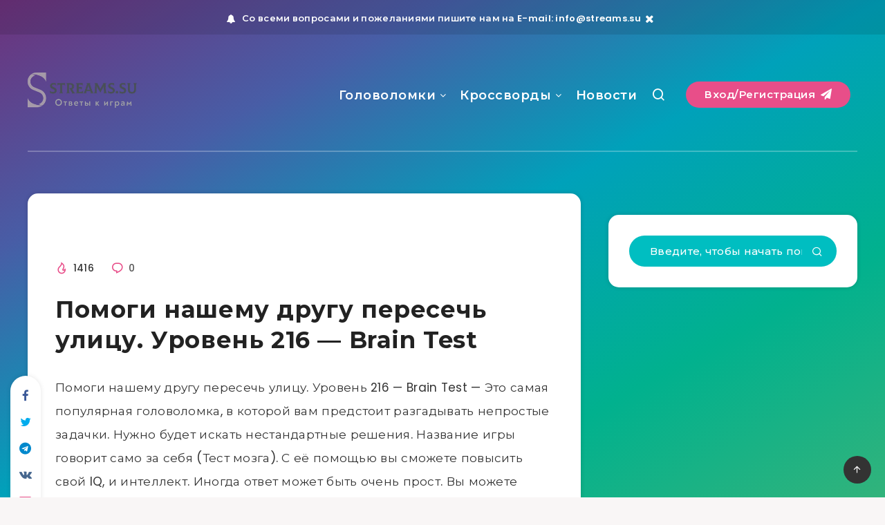

--- FILE ---
content_type: text/html; charset=utf-8
request_url: https://www.google.com/recaptcha/api2/aframe
body_size: 265
content:
<!DOCTYPE HTML><html><head><meta http-equiv="content-type" content="text/html; charset=UTF-8"></head><body><script nonce="lMHSM7fDlMlBJilWEQeqxw">/** Anti-fraud and anti-abuse applications only. See google.com/recaptcha */ try{var clients={'sodar':'https://pagead2.googlesyndication.com/pagead/sodar?'};window.addEventListener("message",function(a){try{if(a.source===window.parent){var b=JSON.parse(a.data);var c=clients[b['id']];if(c){var d=document.createElement('img');d.src=c+b['params']+'&rc='+(localStorage.getItem("rc::a")?sessionStorage.getItem("rc::b"):"");window.document.body.appendChild(d);sessionStorage.setItem("rc::e",parseInt(sessionStorage.getItem("rc::e")||0)+1);localStorage.setItem("rc::h",'1769676974944');}}}catch(b){}});window.parent.postMessage("_grecaptcha_ready", "*");}catch(b){}</script></body></html>

--- FILE ---
content_type: application/javascript
request_url: https://streams.su/wp-content/themes/breek/assets/dist/scripts.min.js?ver=3.7.0
body_size: 41026
content:
function epcl_toggle_mobile_menu(){jQuery(document).width()<768&&(jQuery("#header ul.menu > li.menu-item-has-children").on("click",(function(t){jQuery("#header ul.menu > li.menu-item-has-children").removeClass("menu-open"),jQuery(this).addClass("menu-open")})),jQuery("#header ul.menu li.menu-item-has-children li.menu-item-has-children").on("click",(function(t){jQuery(this).toggleClass("menu-open")})))}!function(t){"use strict";var e=function(e,i,n){function o(){a.addEventListener&&a.removeEventListener("load",o),a.media=n||"all"}var r,s=t.document,a=s.createElement("link");if(i)r=i;else{var l=(s.body||s.getElementsByTagName("head")[0]).childNodes;r=l[l.length-1]}var c=s.styleSheets;a.rel="stylesheet",a.href=e,a.media="only x",function t(e){return s.body?e():void setTimeout((function(){t(e)}))}((function(){r.parentNode.insertBefore(a,i?r:r.nextSibling)}));var u=function(t){for(var e=a.href,i=c.length;i--;)if(c[i].href===e)return t();setTimeout((function(){u(t)}))};return a.addEventListener&&a.addEventListener("load",o),a.onloadcssdefined=u,u(o),a};"undefined"!=typeof exports?exports.loadCSS=e:t.loadCSS=e}("undefined"!=typeof global?global:this),function(t){if(t.loadCSS){var e=loadCSS.relpreload={};if(e.support=function(){try{return t.document.createElement("link").relList.supports("preload")}catch(t){return!1}},e.poly=function(){for(var e=t.document.getElementsByTagName("link"),i=0;i<e.length;i++){var n=e[i];"preload"===n.rel&&"style"===n.getAttribute("as")&&(t.loadCSS(n.href,n),n.rel=null)}},!e.support()){e.poly();var i=t.setInterval(e.poly,300);t.addEventListener&&t.addEventListener("load",(function(){t.clearInterval(i)})),t.attachEvent&&t.attachEvent("onload",(function(){t.clearInterval(i)}))}}}(this),function(t,e){"use strict";function i(i,n,r,a,l){function c(){S=t.devicePixelRatio>1,r=u(r),n.delay>=0&&setTimeout((function(){d(!0)}),n.delay),(n.delay<0||n.combined)&&(a.e=function(t,e){var o,r=0;return function(s,a){function l(){r=+new Date,e.call(i,s)}var c=+new Date-r;o&&clearTimeout(o),c>t||!n.enableThrottle||a?l():o=setTimeout(l,t-c)}}(n.throttle,(function(t){"resize"===t.type&&(k=x=-1),d(t.all)})),a.a=function(t){t=u(t),r.push.apply(r,t)},a.g=function(){return r=o(r).filter((function(){return!o(this).data(n.loadedName)}))},a.f=function(t){for(var e=0;e<t.length;e++){var i=r.filter((function(){return this===t[e]}));i.length&&d(!1,i)}},d(),o(n.appendScroll).on("scroll."+l+" resize."+l,a.e))}function u(t){for(var r=n.defaultImage,s=n.placeholder,a=n.imageBase,l=n.srcsetAttribute,c=n.loaderAttribute,u=n._f||{},d=0,f=(t=o(t).filter((function(){var t=o(this),i=g(this);return!t.data(n.handledName)&&(t.attr(n.attribute)||t.attr(l)||t.attr(c)||u[i]!==e)})).data("plugin_"+n.name,i)).length;d<f;d++){var p=o(t[d]),h=g(t[d]),m=p.attr(n.imageBaseAttribute)||a;h===E&&m&&p.attr(l)&&p.attr(l,v(p.attr(l),m)),u[h]===e||p.attr(c)||p.attr(c,u[h]),h===E&&r&&!p.attr(I)?p.attr(I,r):h===E||!s||p.css(A)&&"none"!==p.css(A)||p.css(A,"url('"+s+"')")}return t}function d(t,e){if(r.length){for(var s=e||r,a=!1,l=n.imageBase||"",c=n.srcsetAttribute,u=n.handledName,d=0;d<s.length;d++)if(t||e||p(s[d])){var h=o(s[d]),m=g(s[d]),v=h.attr(n.attribute),y=h.attr(n.imageBaseAttribute)||l,b=h.attr(n.loaderAttribute);h.data(u)||n.visibleOnly&&!h.is(":visible")||!((v||h.attr(c))&&(m===E&&(y+v!==h.attr(I)||h.attr(c)!==h.attr(O))||m!==E&&y+v!==h.css(A))||b)||(a=!0,h.data(u,!0),f(h,m,y,b))}a&&(r=o(r).filter((function(){return!o(this).data(u)})))}else n.autoDestroy&&i.destroy()}function f(t,e,i,r){++w;var s=function(){b("onError",t),y(),s=o.noop};b("beforeLoad",t);var a=n.attribute,l=n.srcsetAttribute,c=n.sizesAttribute,u=n.retinaAttribute,d=n.removeAttribute,f=n.loadedName,p=t.attr(u);if(r){var h=function(){d&&t.removeAttr(n.loaderAttribute),t.data(f,!0),b(T,t),setTimeout(y,1),h=o.noop};t.off(_).one(_,s).one(C,h),b(r,t,(function(e){e?(t.off(C),h()):(t.off(_),s())}))||t.trigger(_)}else{var m=o(new Image);m.one(_,s).one(C,(function(){t.hide(),e===E?t.attr(z,m.attr(z)).attr(O,m.attr(O)).attr(I,m.attr(I)):t.css(A,"url('"+m.attr(I)+"')"),t[n.effect](n.effectTime),d&&(t.removeAttr(a+" "+l+" "+u+" "+n.imageBaseAttribute),c!==z&&t.removeAttr(c)),t.data(f,!0),b(T,t),m.remove(),y()}));var g=(S&&p?p:t.attr(a))||"";m.attr(z,t.attr(c)).attr(O,t.attr(l)).attr(I,g?i+g:null),m.complete&&m.trigger(C)}}function p(t){var e=t.getBoundingClientRect(),i=n.scrollDirection,o=n.threshold,r=m()+o>e.top&&-o<e.bottom,s=h()+o>e.left&&-o<e.right;return"vertical"===i?r:("horizontal"===i||r)&&s}function h(){return k>=0?k:k=o(t).width()}function m(){return x>=0?x:x=o(t).height()}function g(t){return t.tagName.toLowerCase()}function v(t,e){if(e){var i=t.split(",");t="";for(var n=0,o=i.length;n<o;n++)t+=e+i[n].trim()+(n!==o-1?",":"")}return t}function y(){--w,r.length||w||b("onFinishedAll")}function b(t,e,o){return!!(t=n[t])&&(t.apply(i,[].slice.call(arguments,1)),!0)}var w=0,k=-1,x=-1,S=!1,T="afterLoad",C="load",_="error",E="img",I="src",O="srcset",z="sizes",A="background-image";"event"===n.bind||s?c():o(t).on(C+"."+l,c)}function n(n,s){var a=this,l=o.extend({},a.config,s),c={},u=l.name+"-"+ ++r;return a.config=function(t,i){return i===e?l[t]:(l[t]=i,a)},a.addItems=function(t){return c.a&&c.a("string"===o.type(t)?o(t):t),a},a.getItems=function(){return c.g?c.g():{}},a.update=function(t){return c.e&&c.e({},!t),a},a.force=function(t){return c.f&&c.f("string"===o.type(t)?o(t):t),a},a.loadAll=function(){return c.e&&c.e({all:!0},!0),a},a.destroy=function(){return o(l.appendScroll).off("."+u,c.e),o(t).off("."+u),c={},e},i(a,l,n,c,u),l.chainable?n:a}var o=t.jQuery||t.Zepto,r=0,s=!1;o.fn.Lazy=o.fn.lazy=function(t){return new n(this,t)},o.Lazy=o.lazy=function(t,i,r){if(o.isFunction(i)&&(r=i,i=[]),o.isFunction(r)){t=o.isArray(t)?t:[t],i=o.isArray(i)?i:[i];for(var s=n.prototype.config,a=s._f||(s._f={}),l=0,c=t.length;l<c;l++)(s[t[l]]===e||o.isFunction(s[t[l]]))&&(s[t[l]]=r);for(var u=0,d=i.length;u<d;u++)a[i[u]]=t[0]}},n.prototype.config={name:"lazy",chainable:!0,autoDestroy:!0,bind:"load",threshold:500,visibleOnly:!1,appendScroll:t,scrollDirection:"both",imageBase:null,defaultImage:"[data-uri]",placeholder:null,delay:-1,combined:!1,attribute:"data-src",srcsetAttribute:"data-srcset",sizesAttribute:"data-sizes",retinaAttribute:"data-retina",loaderAttribute:"data-loader",imageBaseAttribute:"data-imagebase",removeAttribute:!0,handledName:"handled",loadedName:"loaded",effect:"show",effectTime:0,enableThrottle:!0,throttle:250,beforeLoad:e,afterLoad:e,onError:e,onFinishedAll:e},o(t).on("load",(function(){s=!0}))}(window),function(t){t.lazy(["frame","iframe"],"iframe",(function(e,i){var n=this;if("iframe"===e[0].tagName.toLowerCase()){var o=e.attr("data-error-detect");"true"!==o&&"1"!==o?(e.attr("src",e.attr("data-src")),n.config("removeAttribute")&&e.removeAttr("data-src data-error-detect")):t.ajax({url:e.attr("data-src"),dataType:"html",crossDomain:!0,xhrFields:{withCredentials:!0},success:function(t){e.html(t).attr("src",e.attr("data-src")),n.config("removeAttribute")&&e.removeAttr("data-src data-error-detect")},error:function(){i(!1)}})}else i(!1)}))}(window.jQuery||window.Zepto),function(t,e,i,n){"use strict";var o=t(e),r=function(t,e){var i,n;return function(){var o=this,r=arguments,s=+new Date;i&&s<i+t?(clearTimeout(n),n=setTimeout((function(){i=s,e.apply(o,r)}),t)):(i=s,e.apply(o,r))}},s="//pagead2.googlesyndication.com/pagead/js/adsbygoogle.js",a=!1,l=250,c=t([]),u=t([]),d=t([]),f=function(t){(adsbygoogle=e.adsbygoogle||[]).push({});var i=t.data("alOptions").onLoad;"function"==typeof i&&t.find("iframe").one("load",(function(){i(t)}))},p=function(t){return parseInt(e.getComputedStyle(t,":before").getPropertyValue("content").slice(1,-1)||9999)},h=function(){if(!u.length)return!0;var e=o.scrollTop(),i=o.height();u.each((function(){var n=t(this),o=n.data("alOptions").laziness+1,r=n.offset().top;if(r-e>i*o||e-r-n.outerHeight()-i*o>0)return!0;u=u.not(n),c=c.add(n),n.data("alOriginalHTML",n.html()).data("alWidth",p(this)).children(":first").addClass("adsbygoogle"),"undefined"!=typeof adsbygoogle?f(n):d=d.add(n),a||(a=!0,t.ajax({url:s,async:!0,cache:!0,dataType:"script",success:function(){d.each((function(){f(t(this))})),d=t([])}}))}))};o.on("scroll resize",r(l,h)).on("resize",r(l,(function(){if(!c.length)return!0;var e=!1;c.each((function(){var i=t(this);i.data("alWidth")!=p(this)&&(c=c.not(i),i.html(i.data("alOriginalHTML")),u=u.add(i),e=!0)})),e&&h()}))),t.fn.adsenseLoader=function(e){return"string"!=typeof e&&(e=t.extend({},{laziness:1,onLoad:!1},e)),this.each((function(){var i=t(this);"destroy"===e?(i.html(i.data("alOriginalHTML")),u=u.not(i),c=c.not(i),d=d.not(i)):(i.data("alOptions",e),u=u.add(i))})),"destroy"!==e&&h(),this},t.adsenseLoaderConfig=function(t){void 0!==t.scriptUrl&&(s=t.scriptUrl),void 0!==t.throttle&&(l=t.throttle)}}(jQuery,window,document),function(){var t,e,i,n,o,r,s,a,l,c,u,d,f,p,h,m,g,v,y,b,w,k,x,S,T,C,_,E,I,O,z,A,P,L,M,j,B,W,H,$,R,N,F,q,D,Y,U,Q,V=[].slice,X={}.hasOwnProperty,G=function(t,e){function i(){this.constructor=t}for(var n in e)X.call(e,n)&&(t[n]=e[n]);return i.prototype=e.prototype,t.prototype=new i,t.__super__=e.prototype,t},Z=[].indexOf||function(t){for(var e=0,i=this.length;i>e;e++)if(e in this&&this[e]===t)return e;return-1};for(w={catchupTime:100,initialRate:.03,minTime:250,ghostTime:100,maxProgressPerFrame:20,easeFactor:1.25,startOnPageLoad:!0,restartOnPushState:!0,restartOnRequestAfter:500,target:"body",elements:{checkInterval:100,selectors:["body"]},eventLag:{minSamples:10,sampleCount:3,lagThreshold:3},ajax:{trackMethods:["GET"],trackWebSockets:!0,ignoreURLs:[]}},I=function(){var t;return null!=(t="undefined"!=typeof performance&&null!==performance&&"function"==typeof performance.now?performance.now():void 0)?t:+new Date},z=window.requestAnimationFrame||window.mozRequestAnimationFrame||window.webkitRequestAnimationFrame||window.msRequestAnimationFrame,b=window.cancelAnimationFrame||window.mozCancelAnimationFrame,null==z&&(z=function(t){return setTimeout(t,50)},b=function(t){return clearTimeout(t)}),P=function(t){var e,i;return e=I(),(i=function(){var n;return(n=I()-e)>=33?(e=I(),t(n,(function(){return z(i)}))):setTimeout(i,33-n)})()},A=function(){var t,e,i;return i=arguments[0],e=arguments[1],t=3<=arguments.length?V.call(arguments,2):[],"function"==typeof i[e]?i[e].apply(i,t):i[e]},k=function(){var t,e,i,n,o,r,s;for(e=arguments[0],r=0,s=(n=2<=arguments.length?V.call(arguments,1):[]).length;s>r;r++)if(i=n[r])for(t in i)X.call(i,t)&&(o=i[t],null!=e[t]&&"object"==typeof e[t]&&null!=o&&"object"==typeof o?k(e[t],o):e[t]=o);return e},g=function(t){var e,i,n,o,r;for(i=e=0,o=0,r=t.length;r>o;o++)n=t[o],i+=Math.abs(n),e++;return i/e},S=function(t,e){var i,n,o;if(null==t&&(t="options"),null==e&&(e=!0),o=document.querySelector("[data-pace-"+t+"]")){if(i=o.getAttribute("data-pace-"+t),!e)return i;try{return JSON.parse(i)}catch(t){return n=t,"undefined"!=typeof console&&null!==console?console.error("Error parsing inline pace options",n):void 0}}},s=function(){function t(){}return t.prototype.on=function(t,e,i,n){var o;return null==n&&(n=!1),null==this.bindings&&(this.bindings={}),null==(o=this.bindings)[t]&&(o[t]=[]),this.bindings[t].push({handler:e,ctx:i,once:n})},t.prototype.once=function(t,e,i){return this.on(t,e,i,!0)},t.prototype.off=function(t,e){var i,n,o;if(null!=(null!=(n=this.bindings)?n[t]:void 0)){if(null==e)return delete this.bindings[t];for(i=0,o=[];i<this.bindings[t].length;)o.push(this.bindings[t][i].handler===e?this.bindings[t].splice(i,1):i++);return o}},t.prototype.trigger=function(){var t,e,i,n,o,r,s,a,l;if(i=arguments[0],t=2<=arguments.length?V.call(arguments,1):[],null!=(s=this.bindings)?s[i]:void 0){for(o=0,l=[];o<this.bindings[i].length;)n=(a=this.bindings[i][o]).handler,e=a.ctx,r=a.once,n.apply(null!=e?e:this,t),l.push(r?this.bindings[i].splice(o,1):o++);return l}},t}(),c=window.Pace||{},window.Pace=c,k(c,s.prototype),O=c.options=k({},w,window.paceOptions,S()),F=0,D=(U=["ajax","document","eventLag","elements"]).length;D>F;F++)!0===O[B=U[F]]&&(O[B]=w[B]);l=function(t){function e(){return e.__super__.constructor.apply(this,arguments)}return G(e,t),e}(Error),e=function(){function t(){this.progress=0}return t.prototype.getElement=function(){var t;if(null==this.el){if(!(t=document.querySelector(O.target)))throw new l;this.el=document.createElement("div"),this.el.className="pace pace-active",document.body.className=document.body.className.replace(/pace-done/g,""),document.body.className+=" pace-running",this.el.innerHTML='<div class="pace-progress">\n  <div class="pace-progress-inner"></div>\n</div>\n<div class="pace-activity"></div>',null!=t.firstChild?t.insertBefore(this.el,t.firstChild):t.appendChild(this.el)}return this.el},t.prototype.finish=function(){var t;return(t=this.getElement()).className=t.className.replace("pace-active",""),t.className+=" pace-inactive",document.body.className=document.body.className.replace("pace-running",""),document.body.className+=" pace-done"},t.prototype.update=function(t){return this.progress=t,this.render()},t.prototype.destroy=function(){try{this.getElement().parentNode.removeChild(this.getElement())}catch(t){l=t}return this.el=void 0},t.prototype.render=function(){var t,e,i,n,o,r,s;if(null==document.querySelector(O.target))return!1;for(t=this.getElement(),n="translate3d("+this.progress+"%, 0, 0)",o=0,r=(s=["webkitTransform","msTransform","transform"]).length;r>o;o++)e=s[o],t.children[0].style[e]=n;return(!this.lastRenderedProgress||this.lastRenderedProgress|0!==this.progress|0)&&(t.children[0].setAttribute("data-progress-text",(0|this.progress)+"%"),this.progress>=100?i="99":(i=this.progress<10?"0":"",i+=0|this.progress),t.children[0].setAttribute("data-progress",""+i)),this.lastRenderedProgress=this.progress},t.prototype.done=function(){return this.progress>=100},t}(),a=function(){function t(){this.bindings={}}return t.prototype.trigger=function(t,e){var i,n,o,r,s;if(null!=this.bindings[t]){for(s=[],n=0,o=(r=this.bindings[t]).length;o>n;n++)i=r[n],s.push(i.call(this,e));return s}},t.prototype.on=function(t,e){var i;return null==(i=this.bindings)[t]&&(i[t]=[]),this.bindings[t].push(e)},t}(),N=window.XMLHttpRequest,R=window.XDomainRequest,$=window.WebSocket,x=function(t,e){var i,n,o;for(i in o=[],e.prototype)try{n=e.prototype[i],o.push(null==t[i]&&"function"!=typeof n?t[i]=n:void 0)}catch(t){t}return o},_=[],c.ignore=function(){var t,e,i;return e=arguments[0],t=2<=arguments.length?V.call(arguments,1):[],_.unshift("ignore"),i=e.apply(null,t),_.shift(),i},c.track=function(){var t,e,i;return e=arguments[0],t=2<=arguments.length?V.call(arguments,1):[],_.unshift("track"),i=e.apply(null,t),_.shift(),i},j=function(t){var e;if(null==t&&(t="GET"),"track"===_[0])return"force";if(!_.length&&O.ajax){if("socket"===t&&O.ajax.trackWebSockets)return!0;if(e=t.toUpperCase(),Z.call(O.ajax.trackMethods,e)>=0)return!0}return!1},u=function(t){function e(){var t,i=this;e.__super__.constructor.apply(this,arguments),t=function(t){var e;return e=t.open,t.open=function(n,o){return j(n)&&i.trigger("request",{type:n,url:o,request:t}),e.apply(t,arguments)}},window.XMLHttpRequest=function(e){var i;return i=new N(e),t(i),i};try{x(window.XMLHttpRequest,N)}catch(t){}if(null!=R){window.XDomainRequest=function(){var e;return e=new R,t(e),e};try{x(window.XDomainRequest,R)}catch(t){}}if(null!=$&&O.ajax.trackWebSockets){window.WebSocket=function(t,e){var n;return n=null!=e?new $(t,e):new $(t),j("socket")&&i.trigger("request",{type:"socket",url:t,protocols:e,request:n}),n};try{x(window.WebSocket,$)}catch(t){}}}return G(e,t),e}(a),q=null,M=function(t){var e,i,n,o;for(i=0,n=(o=O.ajax.ignoreURLs).length;n>i;i++)if("string"==typeof(e=o[i])){if(-1!==t.indexOf(e))return!0}else if(e.test(t))return!0;return!1},(T=function(){return null==q&&(q=new u),q})().on("request",(function(e){var i,n,o,r,s;return r=e.type,o=e.request,s=e.url,M(s)||c.running||!1===O.restartOnRequestAfter&&"force"!==j(r)?void 0:(n=arguments,"boolean"==typeof(i=O.restartOnRequestAfter||0)&&(i=0),setTimeout((function(){var e,i,s,a,l;if("socket"===r?o.readyState<2:0<(s=o.readyState)&&4>s){for(c.restart(),l=[],e=0,i=(a=c.sources).length;i>e;e++){if((B=a[e])instanceof t){B.watch.apply(B,n);break}l.push(void 0)}return l}}),i))})),t=function(){function t(){var t=this;this.elements=[],T().on("request",(function(){return t.watch.apply(t,arguments)}))}return t.prototype.watch=function(t){var e,i,n,o;return n=t.type,e=t.request,o=t.url,M(o)?void 0:(i="socket"===n?new p(e):new h(e),this.elements.push(i))},t}(),h=function(t){var e,i,n,o,r,s=this;if(this.progress=0,null!=window.ProgressEvent)for(t.addEventListener("progress",(function(t){return s.progress=t.lengthComputable?100*t.loaded/t.total:s.progress+(100-s.progress)/2}),!1),i=0,n=(r=["load","abort","timeout","error"]).length;n>i;i++)e=r[i],t.addEventListener(e,(function(){return s.progress=100}),!1);else o=t.onreadystatechange,t.onreadystatechange=function(){var e;return 0===(e=t.readyState)||4===e?s.progress=100:3===t.readyState&&(s.progress=50),"function"==typeof o?o.apply(null,arguments):void 0}},p=function(t){var e,i,n,o,r=this;for(this.progress=0,i=0,n=(o=["error","open"]).length;n>i;i++)e=o[i],t.addEventListener(e,(function(){return r.progress=100}),!1)},n=function(t){var e,i,n,r;for(null==t&&(t={}),this.elements=[],null==t.selectors&&(t.selectors=[]),i=0,n=(r=t.selectors).length;n>i;i++)e=r[i],this.elements.push(new o(e))},o=function(){function t(t){this.selector=t,this.progress=0,this.check()}return t.prototype.check=function(){var t=this;return document.querySelector(this.selector)?this.done():setTimeout((function(){return t.check()}),O.elements.checkInterval)},t.prototype.done=function(){return this.progress=100},t}(),i=function(){function t(){var t,e,i=this;this.progress=null!=(e=this.states[document.readyState])?e:100,t=document.onreadystatechange,document.onreadystatechange=function(){return null!=i.states[document.readyState]&&(i.progress=i.states[document.readyState]),"function"==typeof t?t.apply(null,arguments):void 0}}return t.prototype.states={loading:0,interactive:50,complete:100},t}(),r=function(){var t,e,i,n,o,r=this;this.progress=0,t=0,o=[],n=0,i=I(),e=setInterval((function(){var s;return s=I()-i-50,i=I(),o.push(s),o.length>O.eventLag.sampleCount&&o.shift(),t=g(o),++n>=O.eventLag.minSamples&&t<O.eventLag.lagThreshold?(r.progress=100,clearInterval(e)):r.progress=3/(t+3)*100}),50)},f=function(){function t(t){this.source=t,this.last=this.sinceLastUpdate=0,this.rate=O.initialRate,this.catchup=0,this.progress=this.lastProgress=0,null!=this.source&&(this.progress=A(this.source,"progress"))}return t.prototype.tick=function(t,e){var i;return null==e&&(e=A(this.source,"progress")),e>=100&&(this.done=!0),e===this.last?this.sinceLastUpdate+=t:(this.sinceLastUpdate&&(this.rate=(e-this.last)/this.sinceLastUpdate),this.catchup=(e-this.progress)/O.catchupTime,this.sinceLastUpdate=0,this.last=e),e>this.progress&&(this.progress+=this.catchup*t),i=1-Math.pow(this.progress/100,O.easeFactor),this.progress+=i*this.rate*t,this.progress=Math.min(this.lastProgress+O.maxProgressPerFrame,this.progress),this.progress=Math.max(0,this.progress),this.progress=Math.min(100,this.progress),this.lastProgress=this.progress,this.progress},t}(),W=null,L=null,v=null,H=null,m=null,y=null,c.running=!1,C=function(){return O.restartOnPushState?c.restart():void 0},null!=window.history.pushState&&(Y=window.history.pushState,window.history.pushState=function(){return C(),Y.apply(window.history,arguments)}),null!=window.history.replaceState&&(Q=window.history.replaceState,window.history.replaceState=function(){return C(),Q.apply(window.history,arguments)}),d={ajax:t,elements:n,document:i,eventLag:r},(E=function(){var t,i,n,o,r,s,a,l;for(c.sources=W=[],i=0,o=(s=["ajax","elements","document","eventLag"]).length;o>i;i++)!1!==O[t=s[i]]&&W.push(new d[t](O[t]));for(n=0,r=(l=null!=(a=O.extraSources)?a:[]).length;r>n;n++)B=l[n],W.push(new B(O));return c.bar=v=new e,L=[],H=new f})(),c.stop=function(){return c.trigger("stop"),c.running=!1,v.destroy(),y=!0,null!=m&&("function"==typeof b&&b(m),m=null),E()},c.restart=function(){return c.trigger("restart"),c.stop(),c.start()},c.go=function(){var t;return c.running=!0,v.render(),t=I(),y=!1,m=P((function(e,i){var n,o,r,s,a,l,u,d,p,h,m,g,b,w,k;for(100-v.progress,o=h=0,r=!0,l=m=0,b=W.length;b>m;l=++m)for(B=W[l],p=null!=L[l]?L[l]:L[l]=[],u=g=0,w=(a=null!=(k=B.elements)?k:[B]).length;w>g;u=++g)s=a[u],r&=(d=null!=p[u]?p[u]:p[u]=new f(s)).done,d.done||(o++,h+=d.tick(e));return n=h/o,v.update(H.tick(e,n)),v.done()||r||y?(v.update(100),c.trigger("done"),setTimeout((function(){return v.finish(),c.running=!1,c.trigger("hide")}),Math.max(O.ghostTime,Math.max(O.minTime-(I()-t),0)))):i()}))},c.start=function(t){k(O,t),c.running=!0;try{v.render()}catch(t){l=t}return document.querySelector(".pace")?(c.trigger("start"),c.go()):setTimeout(c.start,50)},"function"==typeof define&&define.amd?define((function(){return c})):"object"==typeof exports?module.exports=c:O.startOnPageLoad&&c.start()}.call(this),function(t,e){"function"==typeof define&&define.amd?define("jquery-bridget/jquery-bridget",["jquery"],(function(i){return e(t,i)})):"object"==typeof module&&module.exports?module.exports=e(t,require("jquery")):t.jQueryBridget=e(t,t.jQuery)}(window,(function(t,e){"use strict";function i(i,r,a){function l(t,e,n){var o,r="$()."+i+'("'+e+'")';return t.each((function(t,l){var c=a.data(l,i);if(c){var u=c[e];if(u&&"_"!=e.charAt(0)){var d=u.apply(c,n);o=void 0===o?d:o}else s(r+" is not a valid method")}else s(i+" not initialized. Cannot call methods, i.e. "+r)})),void 0!==o?o:t}function c(t,e){t.each((function(t,n){var o=a.data(n,i);o?(o.option(e),o._init()):(o=new r(n,e),a.data(n,i,o))}))}(a=a||e||t.jQuery)&&(r.prototype.option||(r.prototype.option=function(t){a.isPlainObject(t)&&(this.options=a.extend(!0,this.options,t))}),a.fn[i]=function(t){if("string"==typeof t){var e=o.call(arguments,1);return l(this,t,e)}return c(this,t),this},n(a))}function n(t){!t||t&&t.bridget||(t.bridget=i)}var o=Array.prototype.slice,r=t.console,s=void 0===r?function(){}:function(t){r.error(t)};return n(e||t.jQuery),i})),function(t,e){"function"==typeof define&&define.amd?define("ev-emitter/ev-emitter",e):"object"==typeof module&&module.exports?module.exports=e():t.EvEmitter=e()}("undefined"!=typeof window?window:this,(function(){function t(){}var e=t.prototype;return e.on=function(t,e){if(t&&e){var i=this._events=this._events||{},n=i[t]=i[t]||[];return-1==n.indexOf(e)&&n.push(e),this}},e.once=function(t,e){if(t&&e){this.on(t,e);var i=this._onceEvents=this._onceEvents||{};return(i[t]=i[t]||{})[e]=!0,this}},e.off=function(t,e){var i=this._events&&this._events[t];if(i&&i.length){var n=i.indexOf(e);return-1!=n&&i.splice(n,1),this}},e.emitEvent=function(t,e){var i=this._events&&this._events[t];if(i&&i.length){i=i.slice(0),e=e||[];for(var n=this._onceEvents&&this._onceEvents[t],o=0;o<i.length;o++){var r=i[o];n&&n[r]&&(this.off(t,r),delete n[r]),r.apply(this,e)}return this}},e.allOff=function(){delete this._events,delete this._onceEvents},t})),function(t,e){"function"==typeof define&&define.amd?define("get-size/get-size",e):"object"==typeof module&&module.exports?module.exports=e():t.getSize=e()}(window,(function(){"use strict";function t(t){var e=parseFloat(t);return-1==t.indexOf("%")&&!isNaN(e)&&e}function e(t){var e=getComputedStyle(t);return e||r("Style returned "+e+". Are you running this code in a hidden iframe on Firefox? See https://bit.ly/getsizebug1"),e}function i(){if(!l){l=!0;var i=document.createElement("div");i.style.width="200px",i.style.padding="1px 2px 3px 4px",i.style.borderStyle="solid",i.style.borderWidth="1px 2px 3px 4px",i.style.boxSizing="border-box";var r=document.body||document.documentElement;r.appendChild(i);var s=e(i);o=200==Math.round(t(s.width)),n.isBoxSizeOuter=o,r.removeChild(i)}}function n(n){if(i(),"string"==typeof n&&(n=document.querySelector(n)),n&&"object"==typeof n&&n.nodeType){var r=e(n);if("none"==r.display)return function(){for(var t={width:0,height:0,innerWidth:0,innerHeight:0,outerWidth:0,outerHeight:0},e=0;a>e;e++)t[s[e]]=0;return t}();var l={};l.width=n.offsetWidth,l.height=n.offsetHeight;for(var c=l.isBorderBox="border-box"==r.boxSizing,u=0;a>u;u++){var d=s[u],f=r[d],p=parseFloat(f);l[d]=isNaN(p)?0:p}var h=l.paddingLeft+l.paddingRight,m=l.paddingTop+l.paddingBottom,g=l.marginLeft+l.marginRight,v=l.marginTop+l.marginBottom,y=l.borderLeftWidth+l.borderRightWidth,b=l.borderTopWidth+l.borderBottomWidth,w=c&&o,k=t(r.width);!1!==k&&(l.width=k+(w?0:h+y));var x=t(r.height);return!1!==x&&(l.height=x+(w?0:m+b)),l.innerWidth=l.width-(h+y),l.innerHeight=l.height-(m+b),l.outerWidth=l.width+g,l.outerHeight=l.height+v,l}}var o,r="undefined"==typeof console?function(){}:function(t){console.error(t)},s=["paddingLeft","paddingRight","paddingTop","paddingBottom","marginLeft","marginRight","marginTop","marginBottom","borderLeftWidth","borderRightWidth","borderTopWidth","borderBottomWidth"],a=s.length,l=!1;return n})),function(t,e){"use strict";"function"==typeof define&&define.amd?define("desandro-matches-selector/matches-selector",e):"object"==typeof module&&module.exports?module.exports=e():t.matchesSelector=e()}(window,(function(){"use strict";var t=function(){var t=window.Element.prototype;if(t.matches)return"matches";if(t.matchesSelector)return"matchesSelector";for(var e=["webkit","moz","ms","o"],i=0;i<e.length;i++){var n=e[i]+"MatchesSelector";if(t[n])return n}}();return function(e,i){return e[t](i)}})),function(t,e){"function"==typeof define&&define.amd?define("fizzy-ui-utils/utils",["desandro-matches-selector/matches-selector"],(function(i){return e(t,i)})):"object"==typeof module&&module.exports?module.exports=e(t,require("desandro-matches-selector")):t.fizzyUIUtils=e(t,t.matchesSelector)}(window,(function(t,e){var i={extend:function(t,e){for(var i in e)t[i]=e[i];return t},modulo:function(t,e){return(t%e+e)%e}},n=Array.prototype.slice;i.makeArray=function(t){return Array.isArray(t)?t:null==t?[]:"object"==typeof t&&"number"==typeof t.length?n.call(t):[t]},i.removeFrom=function(t,e){var i=t.indexOf(e);-1!=i&&t.splice(i,1)},i.getParent=function(t,i){for(;t.parentNode&&t!=document.body;)if(t=t.parentNode,e(t,i))return t},i.getQueryElement=function(t){return"string"==typeof t?document.querySelector(t):t},i.handleEvent=function(t){var e="on"+t.type;this[e]&&this[e](t)},i.filterFindElements=function(t,n){t=i.makeArray(t);var o=[];return t.forEach((function(t){if(t instanceof HTMLElement){if(!n)return void o.push(t);e(t,n)&&o.push(t);for(var i=t.querySelectorAll(n),r=0;r<i.length;r++)o.push(i[r])}})),o},i.debounceMethod=function(t,e,i){i=i||100;var n=t.prototype[e],o=e+"Timeout";t.prototype[e]=function(){var t=this[o];clearTimeout(t);var e=arguments,r=this;this[o]=setTimeout((function(){n.apply(r,e),delete r[o]}),i)}},i.docReady=function(t){var e=document.readyState;"complete"==e||"interactive"==e?setTimeout(t):document.addEventListener("DOMContentLoaded",t)},i.toDashed=function(t){return t.replace(/(.)([A-Z])/g,(function(t,e,i){return e+"-"+i})).toLowerCase()};var o=t.console;return i.htmlInit=function(e,n){i.docReady((function(){var r=i.toDashed(n),s="data-"+r,a=document.querySelectorAll("["+s+"]"),l=document.querySelectorAll(".js-"+r),c=i.makeArray(a).concat(i.makeArray(l)),u=s+"-options",d=t.jQuery;c.forEach((function(t){var i,r=t.getAttribute(s)||t.getAttribute(u);try{i=r&&JSON.parse(r)}catch(e){return void(o&&o.error("Error parsing "+s+" on "+t.className+": "+e))}var a=new e(t,i);d&&d.data(t,n,a)}))}))},i})),function(t,e){"function"==typeof define&&define.amd?define("outlayer/item",["ev-emitter/ev-emitter","get-size/get-size"],e):"object"==typeof module&&module.exports?module.exports=e(require("ev-emitter"),require("get-size")):(t.Outlayer={},t.Outlayer.Item=e(t.EvEmitter,t.getSize))}(window,(function(t,e){"use strict";function i(t,e){t&&(this.element=t,this.layout=e,this.position={x:0,y:0},this._create())}var n=document.documentElement.style,o="string"==typeof n.transition?"transition":"WebkitTransition",r="string"==typeof n.transform?"transform":"WebkitTransform",s={WebkitTransition:"webkitTransitionEnd",transition:"transitionend"}[o],a={transform:r,transition:o,transitionDuration:o+"Duration",transitionProperty:o+"Property",transitionDelay:o+"Delay"},l=i.prototype=Object.create(t.prototype);l.constructor=i,l._create=function(){this._transn={ingProperties:{},clean:{},onEnd:{}},this.css({position:"absolute"})},l.handleEvent=function(t){var e="on"+t.type;this[e]&&this[e](t)},l.getSize=function(){this.size=e(this.element)},l.css=function(t){var e=this.element.style;for(var i in t){e[a[i]||i]=t[i]}},l.getPosition=function(){var t=getComputedStyle(this.element),e=this.layout._getOption("originLeft"),i=this.layout._getOption("originTop"),n=t[e?"left":"right"],o=t[i?"top":"bottom"],r=parseFloat(n),s=parseFloat(o),a=this.layout.size;-1!=n.indexOf("%")&&(r=r/100*a.width),-1!=o.indexOf("%")&&(s=s/100*a.height),r=isNaN(r)?0:r,s=isNaN(s)?0:s,r-=e?a.paddingLeft:a.paddingRight,s-=i?a.paddingTop:a.paddingBottom,this.position.x=r,this.position.y=s},l.layoutPosition=function(){var t=this.layout.size,e={},i=this.layout._getOption("originLeft"),n=this.layout._getOption("originTop"),o=i?"paddingLeft":"paddingRight",r=i?"left":"right",s=i?"right":"left",a=this.position.x+t[o];e[r]=this.getXValue(a),e[s]="";var l=n?"paddingTop":"paddingBottom",c=n?"top":"bottom",u=n?"bottom":"top",d=this.position.y+t[l];e[c]=this.getYValue(d),e[u]="",this.css(e),this.emitEvent("layout",[this])},l.getXValue=function(t){var e=this.layout._getOption("horizontal");return this.layout.options.percentPosition&&!e?t/this.layout.size.width*100+"%":t+"px"},l.getYValue=function(t){var e=this.layout._getOption("horizontal");return this.layout.options.percentPosition&&e?t/this.layout.size.height*100+"%":t+"px"},l._transitionTo=function(t,e){this.getPosition();var i=this.position.x,n=this.position.y,o=t==this.position.x&&e==this.position.y;if(this.setPosition(t,e),!o||this.isTransitioning){var r=t-i,s=e-n,a={};a.transform=this.getTranslate(r,s),this.transition({to:a,onTransitionEnd:{transform:this.layoutPosition},isCleaning:!0})}else this.layoutPosition()},l.getTranslate=function(t,e){return"translate3d("+(t=this.layout._getOption("originLeft")?t:-t)+"px, "+(e=this.layout._getOption("originTop")?e:-e)+"px, 0)"},l.goTo=function(t,e){this.setPosition(t,e),this.layoutPosition()},l.moveTo=l._transitionTo,l.setPosition=function(t,e){this.position.x=parseFloat(t),this.position.y=parseFloat(e)},l._nonTransition=function(t){for(var e in this.css(t.to),t.isCleaning&&this._removeStyles(t.to),t.onTransitionEnd)t.onTransitionEnd[e].call(this)},l.transition=function(t){if(parseFloat(this.layout.options.transitionDuration)){var e=this._transn;for(var i in t.onTransitionEnd)e.onEnd[i]=t.onTransitionEnd[i];for(i in t.to)e.ingProperties[i]=!0,t.isCleaning&&(e.clean[i]=!0);if(t.from){this.css(t.from);this.element.offsetHeight;null}this.enableTransition(t.to),this.css(t.to),this.isTransitioning=!0}else this._nonTransition(t)};var c="opacity,"+function(t){return t.replace(/([A-Z])/g,(function(t){return"-"+t.toLowerCase()}))}(r);l.enableTransition=function(){if(!this.isTransitioning){var t=this.layout.options.transitionDuration;t="number"==typeof t?t+"ms":t,this.css({transitionProperty:c,transitionDuration:t,transitionDelay:this.staggerDelay||0}),this.element.addEventListener(s,this,!1)}},l.onwebkitTransitionEnd=function(t){this.ontransitionend(t)},l.onotransitionend=function(t){this.ontransitionend(t)};var u={"-webkit-transform":"transform"};l.ontransitionend=function(t){if(t.target===this.element){var e=this._transn,i=u[t.propertyName]||t.propertyName;if(delete e.ingProperties[i],function(t){for(var e in t)return!1;return!0}(e.ingProperties)&&this.disableTransition(),i in e.clean&&(this.element.style[t.propertyName]="",delete e.clean[i]),i in e.onEnd)e.onEnd[i].call(this),delete e.onEnd[i];this.emitEvent("transitionEnd",[this])}},l.disableTransition=function(){this.removeTransitionStyles(),this.element.removeEventListener(s,this,!1),this.isTransitioning=!1},l._removeStyles=function(t){var e={};for(var i in t)e[i]="";this.css(e)};var d={transitionProperty:"",transitionDuration:"",transitionDelay:""};return l.removeTransitionStyles=function(){this.css(d)},l.stagger=function(t){t=isNaN(t)?0:t,this.staggerDelay=t+"ms"},l.removeElem=function(){this.element.parentNode.removeChild(this.element),this.css({display:""}),this.emitEvent("remove",[this])},l.remove=function(){return o&&parseFloat(this.layout.options.transitionDuration)?(this.once("transitionEnd",(function(){this.removeElem()})),void this.hide()):void this.removeElem()},l.reveal=function(){delete this.isHidden,this.css({display:""});var t=this.layout.options,e={};e[this.getHideRevealTransitionEndProperty("visibleStyle")]=this.onRevealTransitionEnd,this.transition({from:t.hiddenStyle,to:t.visibleStyle,isCleaning:!0,onTransitionEnd:e})},l.onRevealTransitionEnd=function(){this.isHidden||this.emitEvent("reveal")},l.getHideRevealTransitionEndProperty=function(t){var e=this.layout.options[t];if(e.opacity)return"opacity";for(var i in e)return i},l.hide=function(){this.isHidden=!0,this.css({display:""});var t=this.layout.options,e={};e[this.getHideRevealTransitionEndProperty("hiddenStyle")]=this.onHideTransitionEnd,this.transition({from:t.visibleStyle,to:t.hiddenStyle,isCleaning:!0,onTransitionEnd:e})},l.onHideTransitionEnd=function(){this.isHidden&&(this.css({display:"none"}),this.emitEvent("hide"))},l.destroy=function(){this.css({position:"",left:"",right:"",top:"",bottom:"",transition:"",transform:""})},i})),function(t,e){"use strict";"function"==typeof define&&define.amd?define("outlayer/outlayer",["ev-emitter/ev-emitter","get-size/get-size","fizzy-ui-utils/utils","./item"],(function(i,n,o,r){return e(t,i,n,o,r)})):"object"==typeof module&&module.exports?module.exports=e(t,require("ev-emitter"),require("get-size"),require("fizzy-ui-utils"),require("./item")):t.Outlayer=e(t,t.EvEmitter,t.getSize,t.fizzyUIUtils,t.Outlayer.Item)}(window,(function(t,e,i,n,o){"use strict";function r(t,e){var i=n.getQueryElement(t);if(i){this.element=i,l&&(this.$element=l(this.element)),this.options=n.extend({},this.constructor.defaults),this.option(e);var o=++u;this.element.outlayerGUID=o,d[o]=this,this._create(),this._getOption("initLayout")&&this.layout()}else a&&a.error("Bad element for "+this.constructor.namespace+": "+(i||t))}function s(t){function e(){t.apply(this,arguments)}return e.prototype=Object.create(t.prototype),e.prototype.constructor=e,e}var a=t.console,l=t.jQuery,c=function(){},u=0,d={};r.namespace="outlayer",r.Item=o,r.defaults={containerStyle:{position:"relative"},initLayout:!0,originLeft:!0,originTop:!0,resize:!0,resizeContainer:!0,transitionDuration:"0.4s",hiddenStyle:{opacity:0,transform:"scale(0.001)"},visibleStyle:{opacity:1,transform:"scale(1)"}};var f=r.prototype;n.extend(f,e.prototype),f.option=function(t){n.extend(this.options,t)},f._getOption=function(t){var e=this.constructor.compatOptions[t];return e&&void 0!==this.options[e]?this.options[e]:this.options[t]},r.compatOptions={initLayout:"isInitLayout",horizontal:"isHorizontal",layoutInstant:"isLayoutInstant",originLeft:"isOriginLeft",originTop:"isOriginTop",resize:"isResizeBound",resizeContainer:"isResizingContainer"},f._create=function(){this.reloadItems(),this.stamps=[],this.stamp(this.options.stamp),n.extend(this.element.style,this.options.containerStyle),this._getOption("resize")&&this.bindResize()},f.reloadItems=function(){this.items=this._itemize(this.element.children)},f._itemize=function(t){for(var e=this._filterFindItemElements(t),i=this.constructor.Item,n=[],o=0;o<e.length;o++){var r=new i(e[o],this);n.push(r)}return n},f._filterFindItemElements=function(t){return n.filterFindElements(t,this.options.itemSelector)},f.getItemElements=function(){return this.items.map((function(t){return t.element}))},f.layout=function(){this._resetLayout(),this._manageStamps();var t=this._getOption("layoutInstant"),e=void 0!==t?t:!this._isLayoutInited;this.layoutItems(this.items,e),this._isLayoutInited=!0},f._init=f.layout,f._resetLayout=function(){this.getSize()},f.getSize=function(){this.size=i(this.element)},f._getMeasurement=function(t,e){var n,o=this.options[t];o?("string"==typeof o?n=this.element.querySelector(o):o instanceof HTMLElement&&(n=o),this[t]=n?i(n)[e]:o):this[t]=0},f.layoutItems=function(t,e){t=this._getItemsForLayout(t),this._layoutItems(t,e),this._postLayout()},f._getItemsForLayout=function(t){return t.filter((function(t){return!t.isIgnored}))},f._layoutItems=function(t,e){if(this._emitCompleteOnItems("layout",t),t&&t.length){var i=[];t.forEach((function(t){var n=this._getItemLayoutPosition(t);n.item=t,n.isInstant=e||t.isLayoutInstant,i.push(n)}),this),this._processLayoutQueue(i)}},f._getItemLayoutPosition=function(){return{x:0,y:0}},f._processLayoutQueue=function(t){this.updateStagger(),t.forEach((function(t,e){this._positionItem(t.item,t.x,t.y,t.isInstant,e)}),this)},f.updateStagger=function(){var t=this.options.stagger;return null==t?void(this.stagger=0):(this.stagger=function(t){if("number"==typeof t)return t;var e=t.match(/(^\d*\.?\d*)(\w*)/),i=e&&e[1],n=e&&e[2];return i.length?(i=parseFloat(i))*(p[n]||1):0}(t),this.stagger)},f._positionItem=function(t,e,i,n,o){n?t.goTo(e,i):(t.stagger(o*this.stagger),t.moveTo(e,i))},f._postLayout=function(){this.resizeContainer()},f.resizeContainer=function(){if(this._getOption("resizeContainer")){var t=this._getContainerSize();t&&(this._setContainerMeasure(t.width,!0),this._setContainerMeasure(t.height,!1))}},f._getContainerSize=c,f._setContainerMeasure=function(t,e){if(void 0!==t){var i=this.size;i.isBorderBox&&(t+=e?i.paddingLeft+i.paddingRight+i.borderLeftWidth+i.borderRightWidth:i.paddingBottom+i.paddingTop+i.borderTopWidth+i.borderBottomWidth),t=Math.max(t,0),this.element.style[e?"width":"height"]=t+"px"}},f._emitCompleteOnItems=function(t,e){function i(){o.dispatchEvent(t+"Complete",null,[e])}function n(){++s==r&&i()}var o=this,r=e.length;if(e&&r){var s=0;e.forEach((function(e){e.once(t,n)}))}else i()},f.dispatchEvent=function(t,e,i){var n=e?[e].concat(i):i;if(this.emitEvent(t,n),l)if(this.$element=this.$element||l(this.element),e){var o=l.Event(e);o.type=t,this.$element.trigger(o,i)}else this.$element.trigger(t,i)},f.ignore=function(t){var e=this.getItem(t);e&&(e.isIgnored=!0)},f.unignore=function(t){var e=this.getItem(t);e&&delete e.isIgnored},f.stamp=function(t){(t=this._find(t))&&(this.stamps=this.stamps.concat(t),t.forEach(this.ignore,this))},f.unstamp=function(t){(t=this._find(t))&&t.forEach((function(t){n.removeFrom(this.stamps,t),this.unignore(t)}),this)},f._find=function(t){return t?("string"==typeof t&&(t=this.element.querySelectorAll(t)),t=n.makeArray(t)):void 0},f._manageStamps=function(){this.stamps&&this.stamps.length&&(this._getBoundingRect(),this.stamps.forEach(this._manageStamp,this))},f._getBoundingRect=function(){var t=this.element.getBoundingClientRect(),e=this.size;this._boundingRect={left:t.left+e.paddingLeft+e.borderLeftWidth,top:t.top+e.paddingTop+e.borderTopWidth,right:t.right-(e.paddingRight+e.borderRightWidth),bottom:t.bottom-(e.paddingBottom+e.borderBottomWidth)}},f._manageStamp=c,f._getElementOffset=function(t){var e=t.getBoundingClientRect(),n=this._boundingRect,o=i(t);return{left:e.left-n.left-o.marginLeft,top:e.top-n.top-o.marginTop,right:n.right-e.right-o.marginRight,bottom:n.bottom-e.bottom-o.marginBottom}},f.handleEvent=n.handleEvent,f.bindResize=function(){t.addEventListener("resize",this),this.isResizeBound=!0},f.unbindResize=function(){t.removeEventListener("resize",this),this.isResizeBound=!1},f.onresize=function(){this.resize()},n.debounceMethod(r,"onresize",100),f.resize=function(){this.isResizeBound&&this.needsResizeLayout()&&this.layout()},f.needsResizeLayout=function(){var t=i(this.element);return this.size&&t&&t.innerWidth!==this.size.innerWidth},f.addItems=function(t){var e=this._itemize(t);return e.length&&(this.items=this.items.concat(e)),e},f.appended=function(t){var e=this.addItems(t);e.length&&(this.layoutItems(e,!0),this.reveal(e))},f.prepended=function(t){var e=this._itemize(t);if(e.length){var i=this.items.slice(0);this.items=e.concat(i),this._resetLayout(),this._manageStamps(),this.layoutItems(e,!0),this.reveal(e),this.layoutItems(i)}},f.reveal=function(t){if(this._emitCompleteOnItems("reveal",t),t&&t.length){var e=this.updateStagger();t.forEach((function(t,i){t.stagger(i*e),t.reveal()}))}},f.hide=function(t){if(this._emitCompleteOnItems("hide",t),t&&t.length){var e=this.updateStagger();t.forEach((function(t,i){t.stagger(i*e),t.hide()}))}},f.revealItemElements=function(t){var e=this.getItems(t);this.reveal(e)},f.hideItemElements=function(t){var e=this.getItems(t);this.hide(e)},f.getItem=function(t){for(var e=0;e<this.items.length;e++){var i=this.items[e];if(i.element==t)return i}},f.getItems=function(t){t=n.makeArray(t);var e=[];return t.forEach((function(t){var i=this.getItem(t);i&&e.push(i)}),this),e},f.remove=function(t){var e=this.getItems(t);this._emitCompleteOnItems("remove",e),e&&e.length&&e.forEach((function(t){t.remove(),n.removeFrom(this.items,t)}),this)},f.destroy=function(){var t=this.element.style;t.height="",t.position="",t.width="",this.items.forEach((function(t){t.destroy()})),this.unbindResize();var e=this.element.outlayerGUID;delete d[e],delete this.element.outlayerGUID,l&&l.removeData(this.element,this.constructor.namespace)},r.data=function(t){var e=(t=n.getQueryElement(t))&&t.outlayerGUID;return e&&d[e]},r.create=function(t,e){var i=s(r);return i.defaults=n.extend({},r.defaults),n.extend(i.defaults,e),i.compatOptions=n.extend({},r.compatOptions),i.namespace=t,i.data=r.data,i.Item=s(o),n.htmlInit(i,t),l&&l.bridget&&l.bridget(t,i),i};var p={ms:1,s:1e3};return r.Item=o,r})),function(t,e){"function"==typeof define&&define.amd?define(["outlayer/outlayer","get-size/get-size"],e):"object"==typeof module&&module.exports?module.exports=e(require("outlayer"),require("get-size")):t.Masonry=e(t.Outlayer,t.getSize)}(window,(function(t,e){var i=t.create("masonry");i.compatOptions.fitWidth="isFitWidth";var n=i.prototype;return n._resetLayout=function(){this.getSize(),this._getMeasurement("columnWidth","outerWidth"),this._getMeasurement("gutter","outerWidth"),this.measureColumns(),this.colYs=[];for(var t=0;t<this.cols;t++)this.colYs.push(0);this.maxY=0,this.horizontalColIndex=0},n.measureColumns=function(){if(this.getContainerWidth(),!this.columnWidth){var t=this.items[0],i=t&&t.element;this.columnWidth=i&&e(i).outerWidth||this.containerWidth}var n=this.columnWidth+=this.gutter,o=this.containerWidth+this.gutter,r=o/n,s=n-o%n;r=Math[s&&1>s?"round":"floor"](r),this.cols=Math.max(r,1)},n.getContainerWidth=function(){var t=this._getOption("fitWidth")?this.element.parentNode:this.element,i=e(t);this.containerWidth=i&&i.innerWidth},n._getItemLayoutPosition=function(t){t.getSize();var e=t.size.outerWidth%this.columnWidth,i=Math[e&&1>e?"round":"ceil"](t.size.outerWidth/this.columnWidth);i=Math.min(i,this.cols);for(var n=this[this.options.horizontalOrder?"_getHorizontalColPosition":"_getTopColPosition"](i,t),o={x:this.columnWidth*n.col,y:n.y},r=n.y+t.size.outerHeight,s=i+n.col,a=n.col;s>a;a++)this.colYs[a]=r;return o},n._getTopColPosition=function(t){var e=this._getTopColGroup(t),i=Math.min.apply(Math,e);return{col:e.indexOf(i),y:i}},n._getTopColGroup=function(t){if(2>t)return this.colYs;for(var e=[],i=this.cols+1-t,n=0;i>n;n++)e[n]=this._getColGroupY(n,t);return e},n._getColGroupY=function(t,e){if(2>e)return this.colYs[t];var i=this.colYs.slice(t,t+e);return Math.max.apply(Math,i)},n._getHorizontalColPosition=function(t,e){var i=this.horizontalColIndex%this.cols;i=t>1&&i+t>this.cols?0:i;var n=e.size.outerWidth&&e.size.outerHeight;return this.horizontalColIndex=n?i+t:this.horizontalColIndex,{col:i,y:this._getColGroupY(i,t)}},n._manageStamp=function(t){var i=e(t),n=this._getElementOffset(t),o=this._getOption("originLeft")?n.left:n.right,r=o+i.outerWidth,s=Math.floor(o/this.columnWidth);s=Math.max(0,s);var a=Math.floor(r/this.columnWidth);a-=r%this.columnWidth?0:1,a=Math.min(this.cols-1,a);for(var l=(this._getOption("originTop")?n.top:n.bottom)+i.outerHeight,c=s;a>=c;c++)this.colYs[c]=Math.max(l,this.colYs[c])},n._getContainerSize=function(){this.maxY=Math.max.apply(Math,this.colYs);var t={height:this.maxY};return this._getOption("fitWidth")&&(t.width=this._getContainerFitWidth()),t},n._getContainerFitWidth=function(){for(var t=0,e=this.cols;--e&&0===this.colYs[e];)t++;return(this.cols-t)*this.columnWidth-this.gutter},n.needsResizeLayout=function(){var t=this.containerWidth;return this.getContainerWidth(),t!=this.containerWidth},i})),function(t,e){"object"==typeof exports&&"object"==typeof module?module.exports=e():"function"==typeof define&&define.amd?define([],e):"object"==typeof exports?exports.AOS=e():t.AOS=e()}(this,(function(){return function(t){function e(n){if(i[n])return i[n].exports;var o=i[n]={exports:{},id:n,loaded:!1};return t[n].call(o.exports,o,o.exports,e),o.loaded=!0,o.exports}var i={};return e.m=t,e.c=i,e.p="dist/",e(0)}([function(t,e,i){"use strict";function n(t){return t&&t.__esModule?t:{default:t}}var o=Object.assign||function(t){for(var e=1;e<arguments.length;e++){var i=arguments[e];for(var n in i)Object.prototype.hasOwnProperty.call(i,n)&&(t[n]=i[n])}return t},r=(n(i(1)),i(6)),s=n(r),a=n(i(7)),l=n(i(8)),c=n(i(9)),u=n(i(10)),d=n(i(11)),f=n(i(14)),p=[],h=!1,m=document.all&&!window.atob,g={offset:120,delay:0,easing:"ease",duration:400,disable:!1,once:!1,startEvent:"DOMContentLoaded"},v=function(){var t=arguments.length>0&&void 0!==arguments[0]&&arguments[0];if(t&&(h=!0),h)return p=(0,d.default)(p,g),(0,u.default)(p,g.once),p},y=function(){p=(0,f.default)(),v()};t.exports={init:function(t){return g=o(g,t),p=(0,f.default)(),function(t){return!0===t||"mobile"===t&&c.default.mobile()||"phone"===t&&c.default.phone()||"tablet"===t&&c.default.tablet()||"function"==typeof t&&!0===t()}(g.disable)||m?void p.forEach((function(t,e){t.node.removeAttribute("data-aos"),t.node.removeAttribute("data-aos-easing"),t.node.removeAttribute("data-aos-duration"),t.node.removeAttribute("data-aos-delay")})):(document.querySelector("body").setAttribute("data-aos-easing",g.easing),document.querySelector("body").setAttribute("data-aos-duration",g.duration),document.querySelector("body").setAttribute("data-aos-delay",g.delay),"DOMContentLoaded"===g.startEvent&&["complete","interactive"].indexOf(document.readyState)>-1?v(!0):"load"===g.startEvent?window.addEventListener(g.startEvent,(function(){v(!0)})):document.addEventListener(g.startEvent,(function(){v(!0)})),window.addEventListener("resize",(0,a.default)(v,50,!0)),window.addEventListener("orientationchange",(0,a.default)(v,50,!0)),window.addEventListener("scroll",(0,s.default)((function(){(0,u.default)(p,g.once)}),99)),document.addEventListener("DOMNodeRemoved",(function(t){var e=t.target;e&&1===e.nodeType&&e.hasAttribute&&e.hasAttribute("data-aos")&&(0,a.default)(y,50,!0)})),(0,l.default)("[data-aos]",y),p)},refresh:v,refreshHard:y}},function(t,e){},,,,,function(t,e){(function(e){"use strict";function i(t,e,i){function o(e){var i=f,n=p;return f=p=void 0,y=e,m=t.apply(n,i)}function s(t){return y=t,g=setTimeout(c,e),x?o(t):m}function l(t){var i=t-v;return void 0===v||i>=e||i<0||S&&t-y>=h}function c(){var t=k();return l(t)?u(t):void(g=setTimeout(c,function(t){var i=e-(t-v);return S?w(i,h-(t-y)):i}(t)))}function u(t){return g=void 0,T&&f?o(t):(f=p=void 0,m)}function d(){var t=k(),i=l(t);if(f=arguments,p=this,v=t,i){if(void 0===g)return s(v);if(S)return g=setTimeout(c,e),o(v)}return void 0===g&&(g=setTimeout(c,e)),m}var f,p,h,m,g,v,y=0,x=!1,S=!1,T=!0;if("function"!=typeof t)throw new TypeError(a);return e=r(e)||0,n(i)&&(x=!!i.leading,h=(S="maxWait"in i)?b(r(i.maxWait)||0,e):h,T="trailing"in i?!!i.trailing:T),d.cancel=function(){void 0!==g&&clearTimeout(g),y=0,f=v=p=g=void 0},d.flush=function(){return void 0===g?m:u(k())},d}function n(t){var e=void 0===t?"undefined":s(t);return!!t&&("object"==e||"function"==e)}function o(t){return"symbol"==(void 0===t?"undefined":s(t))||function(t){return!!t&&"object"==(void 0===t?"undefined":s(t))}(t)&&y.call(t)==c}function r(t){if("number"==typeof t)return t;if(o(t))return l;if(n(t)){var e="function"==typeof t.valueOf?t.valueOf():t;t=n(e)?e+"":e}if("string"!=typeof t)return 0===t?t:+t;t=t.replace(u,"");var i=f.test(t);return i||p.test(t)?h(t.slice(2),i?2:8):d.test(t)?l:+t}var s="function"==typeof Symbol&&"symbol"==typeof Symbol.iterator?function(t){return typeof t}:function(t){return t&&"function"==typeof Symbol&&t.constructor===Symbol&&t!==Symbol.prototype?"symbol":typeof t},a="Expected a function",l=NaN,c="[object Symbol]",u=/^\s+|\s+$/g,d=/^[-+]0x[0-9a-f]+$/i,f=/^0b[01]+$/i,p=/^0o[0-7]+$/i,h=parseInt,m="object"==(void 0===e?"undefined":s(e))&&e&&e.Object===Object&&e,g="object"==("undefined"==typeof self?"undefined":s(self))&&self&&self.Object===Object&&self,v=m||g||Function("return this")(),y=Object.prototype.toString,b=Math.max,w=Math.min,k=function(){return v.Date.now()};t.exports=function(t,e,o){var r=!0,s=!0;if("function"!=typeof t)throw new TypeError(a);return n(o)&&(r="leading"in o?!!o.leading:r,s="trailing"in o?!!o.trailing:s),i(t,e,{leading:r,maxWait:e,trailing:s})}}).call(e,function(){return this}())},function(t,e){(function(e){"use strict";function i(t){var e=void 0===t?"undefined":r(t);return!!t&&("object"==e||"function"==e)}function n(t){return"symbol"==(void 0===t?"undefined":r(t))||function(t){return!!t&&"object"==(void 0===t?"undefined":r(t))}(t)&&v.call(t)==l}function o(t){if("number"==typeof t)return t;if(n(t))return a;if(i(t)){var e="function"==typeof t.valueOf?t.valueOf():t;t=i(e)?e+"":e}if("string"!=typeof t)return 0===t?t:+t;t=t.replace(c,"");var o=d.test(t);return o||f.test(t)?p(t.slice(2),o?2:8):u.test(t)?a:+t}var r="function"==typeof Symbol&&"symbol"==typeof Symbol.iterator?function(t){return typeof t}:function(t){return t&&"function"==typeof Symbol&&t.constructor===Symbol&&t!==Symbol.prototype?"symbol":typeof t},s="Expected a function",a=NaN,l="[object Symbol]",c=/^\s+|\s+$/g,u=/^[-+]0x[0-9a-f]+$/i,d=/^0b[01]+$/i,f=/^0o[0-7]+$/i,p=parseInt,h="object"==(void 0===e?"undefined":r(e))&&e&&e.Object===Object&&e,m="object"==("undefined"==typeof self?"undefined":r(self))&&self&&self.Object===Object&&self,g=h||m||Function("return this")(),v=Object.prototype.toString,y=Math.max,b=Math.min,w=function(){return g.Date.now()};t.exports=function(t,e,n){function r(e){var i=f,n=p;return f=p=void 0,k=e,m=t.apply(n,i)}function a(t){return k=t,g=setTimeout(c,e),x?r(t):m}function l(t){var i=t-v;return void 0===v||i>=e||i<0||S&&t-k>=h}function c(){var t=w();return l(t)?u(t):void(g=setTimeout(c,function(t){var i=e-(t-v);return S?b(i,h-(t-k)):i}(t)))}function u(t){return g=void 0,T&&f?r(t):(f=p=void 0,m)}function d(){var t=w(),i=l(t);if(f=arguments,p=this,v=t,i){if(void 0===g)return a(v);if(S)return g=setTimeout(c,e),r(v)}return void 0===g&&(g=setTimeout(c,e)),m}var f,p,h,m,g,v,k=0,x=!1,S=!1,T=!0;if("function"!=typeof t)throw new TypeError(s);return e=o(e)||0,i(n)&&(x=!!n.leading,h=(S="maxWait"in n)?y(o(n.maxWait)||0,e):h,T="trailing"in n?!!n.trailing:T),d.cancel=function(){void 0!==g&&clearTimeout(g),k=0,f=v=p=g=void 0},d.flush=function(){return void 0===g?m:u(w())},d}}).call(e,function(){return this}())},function(t,e){"use strict";function i(){for(var t,e,i=0,o=r.length;i<o;i++){t=r[i];for(var s,a=0,l=(e=n.querySelectorAll(t.selector)).length;a<l;a++)(s=e[a]).ready||(s.ready=!0,t.fn.call(s,s))}}Object.defineProperty(e,"__esModule",{value:!0});var n=window.document,o=window.MutationObserver||window.WebKitMutationObserver,r=[],s=void 0;e.default=function(t,e){r.push({selector:t,fn:e}),!s&&o&&(s=new o(i)).observe(n.documentElement,{childList:!0,subtree:!0,removedNodes:!0}),i()}},function(t,e){"use strict";function i(){return navigator.userAgent||navigator.vendor||window.opera||""}Object.defineProperty(e,"__esModule",{value:!0});var n=function(){function t(t,e){for(var i=0;i<e.length;i++){var n=e[i];n.enumerable=n.enumerable||!1,n.configurable=!0,"value"in n&&(n.writable=!0),Object.defineProperty(t,n.key,n)}}return function(e,i,n){return i&&t(e.prototype,i),n&&t(e,n),e}}(),o=/(android|bb\d+|meego).+mobile|avantgo|bada\/|blackberry|blazer|compal|elaine|fennec|hiptop|iemobile|ip(hone|od)|iris|kindle|lge |maemo|midp|mmp|mobile.+firefox|netfront|opera m(ob|in)i|palm( os)?|phone|p(ixi|re)\/|plucker|pocket|psp|series(4|6)0|symbian|treo|up\.(browser|link)|vodafone|wap|windows ce|xda|xiino/i,r=/1207|6310|6590|3gso|4thp|50[1-6]i|770s|802s|a wa|abac|ac(er|oo|s\-)|ai(ko|rn)|al(av|ca|co)|amoi|an(ex|ny|yw)|aptu|ar(ch|go)|as(te|us)|attw|au(di|\-m|r |s )|avan|be(ck|ll|nq)|bi(lb|rd)|bl(ac|az)|br(e|v)w|bumb|bw\-(n|u)|c55\/|capi|ccwa|cdm\-|cell|chtm|cldc|cmd\-|co(mp|nd)|craw|da(it|ll|ng)|dbte|dc\-s|devi|dica|dmob|do(c|p)o|ds(12|\-d)|el(49|ai)|em(l2|ul)|er(ic|k0)|esl8|ez([4-7]0|os|wa|ze)|fetc|fly(\-|_)|g1 u|g560|gene|gf\-5|g\-mo|go(\.w|od)|gr(ad|un)|haie|hcit|hd\-(m|p|t)|hei\-|hi(pt|ta)|hp( i|ip)|hs\-c|ht(c(\-| |_|a|g|p|s|t)|tp)|hu(aw|tc)|i\-(20|go|ma)|i230|iac( |\-|\/)|ibro|idea|ig01|ikom|im1k|inno|ipaq|iris|ja(t|v)a|jbro|jemu|jigs|kddi|keji|kgt( |\/)|klon|kpt |kwc\-|kyo(c|k)|le(no|xi)|lg( g|\/(k|l|u)|50|54|\-[a-w])|libw|lynx|m1\-w|m3ga|m50\/|ma(te|ui|xo)|mc(01|21|ca)|m\-cr|me(rc|ri)|mi(o8|oa|ts)|mmef|mo(01|02|bi|de|do|t(\-| |o|v)|zz)|mt(50|p1|v )|mwbp|mywa|n10[0-2]|n20[2-3]|n30(0|2)|n50(0|2|5)|n7(0(0|1)|10)|ne((c|m)\-|on|tf|wf|wg|wt)|nok(6|i)|nzph|o2im|op(ti|wv)|oran|owg1|p800|pan(a|d|t)|pdxg|pg(13|\-([1-8]|c))|phil|pire|pl(ay|uc)|pn\-2|po(ck|rt|se)|prox|psio|pt\-g|qa\-a|qc(07|12|21|32|60|\-[2-7]|i\-)|qtek|r380|r600|raks|rim9|ro(ve|zo)|s55\/|sa(ge|ma|mm|ms|ny|va)|sc(01|h\-|oo|p\-)|sdk\/|se(c(\-|0|1)|47|mc|nd|ri)|sgh\-|shar|sie(\-|m)|sk\-0|sl(45|id)|sm(al|ar|b3|it|t5)|so(ft|ny)|sp(01|h\-|v\-|v )|sy(01|mb)|t2(18|50)|t6(00|10|18)|ta(gt|lk)|tcl\-|tdg\-|tel(i|m)|tim\-|t\-mo|to(pl|sh)|ts(70|m\-|m3|m5)|tx\-9|up(\.b|g1|si)|utst|v400|v750|veri|vi(rg|te)|vk(40|5[0-3]|\-v)|vm40|voda|vulc|vx(52|53|60|61|70|80|81|83|85|98)|w3c(\-| )|webc|whit|wi(g |nc|nw)|wmlb|wonu|x700|yas\-|your|zeto|zte\-/i,s=/(android|bb\d+|meego).+mobile|avantgo|bada\/|blackberry|blazer|compal|elaine|fennec|hiptop|iemobile|ip(hone|od)|iris|kindle|lge |maemo|midp|mmp|mobile.+firefox|netfront|opera m(ob|in)i|palm( os)?|phone|p(ixi|re)\/|plucker|pocket|psp|series(4|6)0|symbian|treo|up\.(browser|link)|vodafone|wap|windows ce|xda|xiino|android|ipad|playbook|silk/i,a=/1207|6310|6590|3gso|4thp|50[1-6]i|770s|802s|a wa|abac|ac(er|oo|s\-)|ai(ko|rn)|al(av|ca|co)|amoi|an(ex|ny|yw)|aptu|ar(ch|go)|as(te|us)|attw|au(di|\-m|r |s )|avan|be(ck|ll|nq)|bi(lb|rd)|bl(ac|az)|br(e|v)w|bumb|bw\-(n|u)|c55\/|capi|ccwa|cdm\-|cell|chtm|cldc|cmd\-|co(mp|nd)|craw|da(it|ll|ng)|dbte|dc\-s|devi|dica|dmob|do(c|p)o|ds(12|\-d)|el(49|ai)|em(l2|ul)|er(ic|k0)|esl8|ez([4-7]0|os|wa|ze)|fetc|fly(\-|_)|g1 u|g560|gene|gf\-5|g\-mo|go(\.w|od)|gr(ad|un)|haie|hcit|hd\-(m|p|t)|hei\-|hi(pt|ta)|hp( i|ip)|hs\-c|ht(c(\-| |_|a|g|p|s|t)|tp)|hu(aw|tc)|i\-(20|go|ma)|i230|iac( |\-|\/)|ibro|idea|ig01|ikom|im1k|inno|ipaq|iris|ja(t|v)a|jbro|jemu|jigs|kddi|keji|kgt( |\/)|klon|kpt |kwc\-|kyo(c|k)|le(no|xi)|lg( g|\/(k|l|u)|50|54|\-[a-w])|libw|lynx|m1\-w|m3ga|m50\/|ma(te|ui|xo)|mc(01|21|ca)|m\-cr|me(rc|ri)|mi(o8|oa|ts)|mmef|mo(01|02|bi|de|do|t(\-| |o|v)|zz)|mt(50|p1|v )|mwbp|mywa|n10[0-2]|n20[2-3]|n30(0|2)|n50(0|2|5)|n7(0(0|1)|10)|ne((c|m)\-|on|tf|wf|wg|wt)|nok(6|i)|nzph|o2im|op(ti|wv)|oran|owg1|p800|pan(a|d|t)|pdxg|pg(13|\-([1-8]|c))|phil|pire|pl(ay|uc)|pn\-2|po(ck|rt|se)|prox|psio|pt\-g|qa\-a|qc(07|12|21|32|60|\-[2-7]|i\-)|qtek|r380|r600|raks|rim9|ro(ve|zo)|s55\/|sa(ge|ma|mm|ms|ny|va)|sc(01|h\-|oo|p\-)|sdk\/|se(c(\-|0|1)|47|mc|nd|ri)|sgh\-|shar|sie(\-|m)|sk\-0|sl(45|id)|sm(al|ar|b3|it|t5)|so(ft|ny)|sp(01|h\-|v\-|v )|sy(01|mb)|t2(18|50)|t6(00|10|18)|ta(gt|lk)|tcl\-|tdg\-|tel(i|m)|tim\-|t\-mo|to(pl|sh)|ts(70|m\-|m3|m5)|tx\-9|up(\.b|g1|si)|utst|v400|v750|veri|vi(rg|te)|vk(40|5[0-3]|\-v)|vm40|voda|vulc|vx(52|53|60|61|70|80|81|83|85|98)|w3c(\-| )|webc|whit|wi(g |nc|nw)|wmlb|wonu|x700|yas\-|your|zeto|zte\-/i,l=function(){function t(){!function(t,e){if(!(t instanceof e))throw new TypeError("Cannot call a class as a function")}(this,t)}return n(t,[{key:"phone",value:function(){var t=i();return!(!o.test(t)&&!r.test(t.substr(0,4)))}},{key:"mobile",value:function(){var t=i();return!(!s.test(t)&&!a.test(t.substr(0,4)))}},{key:"tablet",value:function(){return this.mobile()&&!this.phone()}}]),t}();e.default=new l},function(t,e){"use strict";Object.defineProperty(e,"__esModule",{value:!0});e.default=function(t,e){var i=window.pageYOffset,n=window.innerHeight;t.forEach((function(t,o){!function(t,e,i){var n=t.node.getAttribute("data-aos-once");e>t.position?t.node.classList.add("aos-animate"):void 0!==n&&("false"===n||!i&&"true"!==n)&&t.node.classList.remove("aos-animate")}(t,n+i,e)}))}},function(t,e,i){"use strict";Object.defineProperty(e,"__esModule",{value:!0});var n=function(t){return t&&t.__esModule?t:{default:t}}(i(12));e.default=function(t,e){return t.forEach((function(t,i){t.node.classList.add("aos-init"),t.position=(0,n.default)(t.node,e.offset)})),t}},function(t,e,i){"use strict";Object.defineProperty(e,"__esModule",{value:!0});var n=function(t){return t&&t.__esModule?t:{default:t}}(i(13));e.default=function(t,e){var i=0,o=0,r=window.innerHeight,s={offset:t.getAttribute("data-aos-offset"),anchor:t.getAttribute("data-aos-anchor"),anchorPlacement:t.getAttribute("data-aos-anchor-placement")};switch(s.offset&&!isNaN(s.offset)&&(o=parseInt(s.offset)),s.anchor&&document.querySelectorAll(s.anchor)&&(t=document.querySelectorAll(s.anchor)[0]),i=(0,n.default)(t).top,s.anchorPlacement){case"top-bottom":break;case"center-bottom":i+=t.offsetHeight/2;break;case"bottom-bottom":i+=t.offsetHeight;break;case"top-center":i+=r/2;break;case"bottom-center":i+=r/2+t.offsetHeight;break;case"center-center":i+=r/2+t.offsetHeight/2;break;case"top-top":i+=r;break;case"bottom-top":i+=t.offsetHeight+r;break;case"center-top":i+=t.offsetHeight/2+r}return s.anchorPlacement||s.offset||isNaN(e)||(o=e),i+o}},function(t,e){"use strict";Object.defineProperty(e,"__esModule",{value:!0});e.default=function(t){for(var e=0,i=0;t&&!isNaN(t.offsetLeft)&&!isNaN(t.offsetTop);)e+=t.offsetLeft-("BODY"!=t.tagName?t.scrollLeft:0),i+=t.offsetTop-("BODY"!=t.tagName?t.scrollTop:0),t=t.offsetParent;return{top:i,left:e}}},function(t,e){"use strict";Object.defineProperty(e,"__esModule",{value:!0});e.default=function(t){t=t||document.querySelectorAll("[data-aos]");var e=[];return[].forEach.call(t,(function(t,i){e.push({node:t})})),e}}])})),function(t,e){"object"==typeof exports&&"undefined"!=typeof module?module.exports=e():"function"==typeof define&&define.amd?define(e):t.StickySidebar=e()}(this,(function(){"use strict";function t(t){return t&&t.__esModule&&Object.prototype.hasOwnProperty.call(t,"default")?t.default:t}function e(t,e){return t(e={exports:{}},e.exports),e.exports}"undefined"!=typeof window?window:"undefined"!=typeof global?global:"undefined"!=typeof self&&self;var i=e((function(t,e){!function(t){Object.defineProperty(t,"__esModule",{value:!0});var e,i,n=function(){function t(t,e){for(var i=0;i<e.length;i++){var n=e[i];n.enumerable=n.enumerable||!1,n.configurable=!0,"value"in n&&(n.writable=!0),Object.defineProperty(t,n.key,n)}}return function(e,i,n){return i&&t(e.prototype,i),n&&t(e,n),e}}(),o=(e=".stickySidebar",i={topSpacing:0,bottomSpacing:0,containerSelector:!1,innerWrapperSelector:".inner-wrapper-sticky",stickyClass:"is-affixed",resizeSensor:!0,minWidth:!1},function(){function t(e){var n=this,o=1<arguments.length&&void 0!==arguments[1]?arguments[1]:{};if(function(t,e){if(!(t instanceof e))throw new TypeError("Cannot call a class as a function")}(this,t),this.options=t.extend(i,o),this.sidebar="string"==typeof e?document.querySelector(e):e,void 0===this.sidebar)throw new Error("There is no specific sidebar element.");this.sidebarInner=!1,this.container=this.sidebar.parentElement,this.affixedType="STATIC",this.direction="down",this.support={transform:!1,transform3d:!1},this._initialized=!1,this._reStyle=!1,this._breakpoint=!1,this.dimensions={translateY:0,maxTranslateY:0,topSpacing:0,lastTopSpacing:0,bottomSpacing:0,lastBottomSpacing:0,sidebarHeight:0,sidebarWidth:0,containerTop:0,containerHeight:0,viewportHeight:0,viewportTop:0,lastViewportTop:0},["handleEvent"].forEach((function(t){n[t]=n[t].bind(n)})),this.initialize()}return n(t,[{key:"initialize",value:function(){var t=this;if(this._setSupportFeatures(),this.options.innerWrapperSelector&&(this.sidebarInner=this.sidebar.querySelector(this.options.innerWrapperSelector),null===this.sidebarInner&&(this.sidebarInner=!1)),!this.sidebarInner){var e=document.createElement("div");for(e.setAttribute("class","inner-wrapper-sticky"),this.sidebar.appendChild(e);this.sidebar.firstChild!=e;)e.appendChild(this.sidebar.firstChild);this.sidebarInner=this.sidebar.querySelector(".inner-wrapper-sticky")}if(this.options.containerSelector){var i=document.querySelectorAll(this.options.containerSelector);if((i=Array.prototype.slice.call(i)).forEach((function(e,i){e.contains(t.sidebar)&&(t.container=e)})),!i.length)throw new Error("The container does not contains on the sidebar.")}"function"!=typeof this.options.topSpacing&&(this.options.topSpacing=parseInt(this.options.topSpacing)||0),"function"!=typeof this.options.bottomSpacing&&(this.options.bottomSpacing=parseInt(this.options.bottomSpacing)||0),this._widthBreakpoint(),this.calcDimensions(),this.stickyPosition(),this.bindEvents(),this._initialized=!0}},{key:"bindEvents",value:function(){window.addEventListener("resize",this,{passive:!0,capture:!1}),window.addEventListener("scroll",this,{passive:!0,capture:!1}),this.sidebar.addEventListener("update"+e,this),this.options.resizeSensor&&"undefined"!=typeof ResizeSensor&&(new ResizeSensor(this.sidebarInner,this.handleEvent),new ResizeSensor(this.container,this.handleEvent))}},{key:"handleEvent",value:function(t){this.updateSticky(t)}},{key:"calcDimensions",value:function(){if(!this._breakpoint){var e=this.dimensions;e.containerTop=t.offsetRelative(this.container).top,e.containerHeight=this.container.clientHeight,e.containerBottom=e.containerTop+e.containerHeight,e.sidebarHeight=this.sidebarInner.offsetHeight,e.sidebarWidth=this.sidebarInner.offsetWidth,e.viewportHeight=window.innerHeight,e.maxTranslateY=e.containerHeight-e.sidebarHeight,this._calcDimensionsWithScroll()}}},{key:"_calcDimensionsWithScroll",value:function(){var e=this.dimensions;e.sidebarLeft=t.offsetRelative(this.sidebar).left,e.viewportTop=document.documentElement.scrollTop||document.body.scrollTop,e.viewportBottom=e.viewportTop+e.viewportHeight,e.viewportLeft=document.documentElement.scrollLeft||document.body.scrollLeft,e.topSpacing=this.options.topSpacing,e.bottomSpacing=this.options.bottomSpacing,"function"==typeof e.topSpacing&&(e.topSpacing=parseInt(e.topSpacing(this.sidebar))||0),"function"==typeof e.bottomSpacing&&(e.bottomSpacing=parseInt(e.bottomSpacing(this.sidebar))||0),"VIEWPORT-TOP"===this.affixedType?e.topSpacing<e.lastTopSpacing&&(e.translateY+=e.lastTopSpacing-e.topSpacing,this._reStyle=!0):"VIEWPORT-BOTTOM"===this.affixedType&&e.bottomSpacing<e.lastBottomSpacing&&(e.translateY+=e.lastBottomSpacing-e.bottomSpacing,this._reStyle=!0),e.lastTopSpacing=e.topSpacing,e.lastBottomSpacing=e.bottomSpacing}},{key:"isSidebarFitsViewport",value:function(){var t=this.dimensions,e="down"===this.scrollDirection?t.lastBottomSpacing:t.lastTopSpacing;return this.dimensions.sidebarHeight+e<this.dimensions.viewportHeight}},{key:"observeScrollDir",value:function(){var t=this.dimensions;if(t.lastViewportTop!==t.viewportTop){var e="down"===this.direction?Math.min:Math.max;t.viewportTop===e(t.viewportTop,t.lastViewportTop)&&(this.direction="down"===this.direction?"up":"down")}}},{key:"getAffixType",value:function(){this._calcDimensionsWithScroll();var t=this.dimensions,e=t.viewportTop+t.topSpacing,i=this.affixedType;return e<=t.containerTop||t.containerHeight<=t.sidebarHeight?(t.translateY=0,i="STATIC"):i="up"===this.direction?this._getAffixTypeScrollingUp():this._getAffixTypeScrollingDown(),t.translateY=Math.max(0,t.translateY),t.translateY=Math.min(t.containerHeight,t.translateY),t.translateY=Math.round(t.translateY),t.lastViewportTop=t.viewportTop,i}},{key:"_getAffixTypeScrollingDown",value:function(){var t=this.dimensions,e=t.sidebarHeight+t.containerTop,i=t.viewportTop+t.topSpacing,n=t.viewportBottom-t.bottomSpacing,o=this.affixedType;return this.isSidebarFitsViewport()?t.sidebarHeight+i>=t.containerBottom?(t.translateY=t.containerBottom-e,o="CONTAINER-BOTTOM"):i>=t.containerTop&&(t.translateY=i-t.containerTop,o="VIEWPORT-TOP"):t.containerBottom<=n?(t.translateY=t.containerBottom-e,o="CONTAINER-BOTTOM"):e+t.translateY<=n?(t.translateY=n-e,o="VIEWPORT-BOTTOM"):t.containerTop+t.translateY<=i&&0!==t.translateY&&t.maxTranslateY!==t.translateY&&(o="VIEWPORT-UNBOTTOM"),o}},{key:"_getAffixTypeScrollingUp",value:function(){var t=this.dimensions,e=t.sidebarHeight+t.containerTop,i=t.viewportTop+t.topSpacing,n=t.viewportBottom-t.bottomSpacing,o=this.affixedType;return i<=t.translateY+t.containerTop?(t.translateY=i-t.containerTop,o="VIEWPORT-TOP"):t.containerBottom<=n?(t.translateY=t.containerBottom-e,o="CONTAINER-BOTTOM"):this.isSidebarFitsViewport()||t.containerTop<=i&&0!==t.translateY&&t.maxTranslateY!==t.translateY&&(o="VIEWPORT-UNBOTTOM"),o}},{key:"_getStyle",value:function(e){if(void 0!==e){var i={inner:{},outer:{}},n=this.dimensions;switch(e){case"VIEWPORT-TOP":i.inner={position:"fixed",top:n.topSpacing,left:n.sidebarLeft-n.viewportLeft,width:n.sidebarWidth};break;case"VIEWPORT-BOTTOM":i.inner={position:"fixed",top:"auto",left:n.sidebarLeft,bottom:n.bottomSpacing,width:n.sidebarWidth};break;case"CONTAINER-BOTTOM":case"VIEWPORT-UNBOTTOM":var o=this._getTranslate(0,n.translateY+"px");i.inner=o?{transform:o}:{position:"absolute",top:n.translateY,width:n.sidebarWidth}}switch(e){case"VIEWPORT-TOP":case"VIEWPORT-BOTTOM":case"VIEWPORT-UNBOTTOM":case"CONTAINER-BOTTOM":i.outer={height:n.sidebarHeight,position:"relative"}}return i.outer=t.extend({height:"",position:""},i.outer),i.inner=t.extend({position:"relative",top:"",left:"",bottom:"",width:"",transform:""},i.inner),i}}},{key:"stickyPosition",value:function(i){if(!this._breakpoint){i=this._reStyle||i||!1,this.options.topSpacing,this.options.bottomSpacing;var n=this.getAffixType(),o=this._getStyle(n);if((this.affixedType!=n||i)&&n){var r="affix."+n.toLowerCase().replace("viewport-","")+e;for(var s in t.eventTrigger(this.sidebar,r),"STATIC"===n?t.removeClass(this.sidebar,this.options.stickyClass):t.addClass(this.sidebar,this.options.stickyClass),o.outer){var a="number"==typeof o.outer[s]?"px":"";this.sidebar.style[s]=o.outer[s]+a}for(var l in o.inner){var c="number"==typeof o.inner[l]?"px":"";this.sidebarInner.style[l]=o.inner[l]+c}var u="affixed."+n.toLowerCase().replace("viewport-","")+e;t.eventTrigger(this.sidebar,u)}else this._initialized&&(this.sidebarInner.style.left=o.inner.left);this.affixedType=n}}},{key:"_widthBreakpoint",value:function(){window.innerWidth<=this.options.minWidth?(this._breakpoint=!0,this.affixedType="STATIC",this.sidebar.removeAttribute("style"),t.removeClass(this.sidebar,this.options.stickyClass),this.sidebarInner.removeAttribute("style")):this._breakpoint=!1}},{key:"updateSticky",value:function(){var t,e=this,i=0<arguments.length&&void 0!==arguments[0]?arguments[0]:{};this._running||(this._running=!0,t=i.type,requestAnimationFrame((function(){switch(t){case"scroll":e._calcDimensionsWithScroll(),e.observeScrollDir(),e.stickyPosition();break;case"resize":default:e._widthBreakpoint(),e.calcDimensions(),e.stickyPosition(!0)}e._running=!1})))}},{key:"_setSupportFeatures",value:function(){var e=this.support;e.transform=t.supportTransform(),e.transform3d=t.supportTransform(!0)}},{key:"_getTranslate",value:function(){var t=0<arguments.length&&void 0!==arguments[0]?arguments[0]:0,e=1<arguments.length&&void 0!==arguments[1]?arguments[1]:0,i=2<arguments.length&&void 0!==arguments[2]?arguments[2]:0;return this.support.transform3d?"translate3d("+t+", "+e+", "+i+")":!!this.support.translate&&"translate("+t+", "+e+")"}},{key:"destroy",value:function(){window.removeEventListener("resize",this,{capture:!1}),window.removeEventListener("scroll",this,{capture:!1}),this.sidebar.classList.remove(this.options.stickyClass),this.sidebar.style.minHeight="",this.sidebar.removeEventListener("update"+e,this);var t={inner:{},outer:{}};for(var i in t.inner={position:"",top:"",left:"",bottom:"",width:"",transform:""},t.outer={height:"",position:""},t.outer)this.sidebar.style[i]=t.outer[i];for(var n in t.inner)this.sidebarInner.style[n]=t.inner[n];this.options.resizeSensor&&"undefined"!=typeof ResizeSensor&&(ResizeSensor.detach(this.sidebarInner,this.handleEvent),ResizeSensor.detach(this.container,this.handleEvent))}}],[{key:"supportTransform",value:function(t){var e=!1,i=t?"perspective":"transform",n=i.charAt(0).toUpperCase()+i.slice(1),o=document.createElement("support").style;return(i+" "+["Webkit","Moz","O","ms"].join(n+" ")+n).split(" ").forEach((function(t,i){if(void 0!==o[t])return e=t,!1})),e}},{key:"eventTrigger",value:function(t,e,i){try{var n=new CustomEvent(e,{detail:i})}catch(t){(n=document.createEvent("CustomEvent")).initCustomEvent(e,!0,!0,i)}t.dispatchEvent(n)}},{key:"extend",value:function(t,e){var i={};for(var n in t)void 0!==e[n]?i[n]=e[n]:i[n]=t[n];return i}},{key:"offsetRelative",value:function(t){var e={left:0,top:0};do{var i=t.offsetTop,n=t.offsetLeft;isNaN(i)||(e.top+=i),isNaN(n)||(e.left+=n),t="BODY"===t.tagName?t.parentElement:t.offsetParent}while(t);return e}},{key:"addClass",value:function(e,i){t.hasClass(e,i)||(e.classList?e.classList.add(i):e.className+=" "+i)}},{key:"removeClass",value:function(e,i){t.hasClass(e,i)&&(e.classList?e.classList.remove(i):e.className=e.className.replace(new RegExp("(^|\\b)"+i.split(" ").join("|")+"(\\b|$)","gi")," "))}},{key:"hasClass",value:function(t,e){return t.classList?t.classList.contains(e):new RegExp("(^| )"+e+"( |$)","gi").test(t.className)}},{key:"defaults",get:function(){return i}}]),t}());t.default=o,window.StickySidebar=o}(e)}));return t(i),t(e((function(t,e){!function(t){var e,i=(e=t)&&e.__esModule?e:{default:e};!function(){if("undefined"!=typeof window){var t=window.$||window.jQuery||window.Zepto,e="stickySidebar";if(t){t.fn.stickySidebar=function(n){return this.each((function(){var o=t(this),r=t(this).data(e);if(r||(r=new i.default(this,"object"==typeof n&&n),o.data(e,r)),"string"==typeof n){if(void 0===r[n]&&-1===["destroy","updateSticky"].indexOf(n))throw new Error('No method named "'+n+'"');r[n]()}}))},t.fn.stickySidebar.Constructor=i.default;var n=t.fn.stickySidebar;t.fn.stickySidebar.noConflict=function(){return t.fn.stickySidebar=n,this}}}}()}(i)})))})),function(t){t.fn.theiaStickySidebar=function(e){function i(e,i){return!0===e.initialized||!(t("body").width()<e.minWidth)&&(function(e,i){e.initialized=!0,0===t("#theia-sticky-sidebar-stylesheet-"+e.namespace).length&&t("head").append(t('<style id="theia-sticky-sidebar-stylesheet-'+e.namespace+'">.theiaStickySidebar:after {content: ""; display: table; clear: both;}</style>')),i.each((function(){function i(){r.fixedScrollTop=0,r.sidebar.css({"min-height":"1px"}),r.stickySidebar.css({position:"static",width:"",transform:"none"})}function o(e){var i=e.height();return e.children().each((function(){i=Math.max(i,t(this).height())})),i}var r={};if(r.sidebar=t(this),r.options=e||{},r.container=t(r.options.containerSelector),0==r.container.length&&(r.container=r.sidebar.parent()),r.sidebar.parents().css("-webkit-transform","none"),r.sidebar.css({position:r.options.defaultPosition,overflow:"visible","-webkit-box-sizing":"border-box","-moz-box-sizing":"border-box","box-sizing":"border-box"}),r.stickySidebar=r.sidebar.find(".theiaStickySidebar"),0==r.stickySidebar.length){var s=/(?:text|application)\/(?:x-)?(?:javascript|ecmascript)/i;r.sidebar.find("script").filter((function(t,e){return 0===e.type.length||e.type.match(s)})).remove(),r.stickySidebar=t("<div>").addClass("theiaStickySidebar").append(r.sidebar.children()),r.sidebar.append(r.stickySidebar)}r.marginBottom=parseInt(r.sidebar.css("margin-bottom")),r.paddingTop=parseInt(r.sidebar.css("padding-top")),r.paddingBottom=parseInt(r.sidebar.css("padding-bottom"));var a=r.stickySidebar.offset().top,l=r.stickySidebar.outerHeight();r.stickySidebar.css("padding-top",1),r.stickySidebar.css("padding-bottom",1),a-=r.stickySidebar.offset().top,l=r.stickySidebar.outerHeight()-l-a,0==a?(r.stickySidebar.css("padding-top",0),r.stickySidebarPaddingTop=0):r.stickySidebarPaddingTop=1,0==l?(r.stickySidebar.css("padding-bottom",0),r.stickySidebarPaddingBottom=0):r.stickySidebarPaddingBottom=1,r.previousScrollTop=null,r.fixedScrollTop=0,i(),r.onScroll=function(r){if(r.stickySidebar.is(":visible")){if(t("body").width()<r.options.minWidth)return void i();if(r.options.disableOnResponsiveLayouts)if(r.sidebar.outerWidth("none"==r.sidebar.css("float"))+50>r.container.width())return void i();var s=t(document).scrollTop(),a="static";if(s>=r.sidebar.offset().top+(r.paddingTop-r.options.additionalMarginTop)){var l,c=r.paddingTop+e.additionalMarginTop,u=r.paddingBottom+r.marginBottom+e.additionalMarginBottom,d=r.sidebar.offset().top,f=r.sidebar.offset().top+o(r.container),p=0+e.additionalMarginTop;l=r.stickySidebar.outerHeight()+c+u<t(window).height()?p+r.stickySidebar.outerHeight():t(window).height()-r.marginBottom-r.paddingBottom-e.additionalMarginBottom;var h=d-s+r.paddingTop,m=f-s-r.paddingBottom-r.marginBottom,g=r.stickySidebar.offset().top-s,v=r.previousScrollTop-s;"fixed"==r.stickySidebar.css("position")&&"modern"==r.options.sidebarBehavior&&(g+=v),"stick-to-top"==r.options.sidebarBehavior&&(g=e.additionalMarginTop),"stick-to-bottom"==r.options.sidebarBehavior&&(g=l-r.stickySidebar.outerHeight()),g=v>0?Math.min(g,p):Math.max(g,l-r.stickySidebar.outerHeight()),g=Math.max(g,h),g=Math.min(g,m-r.stickySidebar.outerHeight());var y=r.container.height()==r.stickySidebar.outerHeight();a=!y&&g==p||!y&&g==l-r.stickySidebar.outerHeight()?"fixed":s+g-r.sidebar.offset().top-r.paddingTop<=e.additionalMarginTop?"static":"absolute"}if("fixed"==a){var b=t(document).scrollLeft();r.stickySidebar.css({position:"fixed",width:n(r.stickySidebar)+"px",transform:"translateY("+g+"px)",left:r.sidebar.offset().left+parseInt(r.sidebar.css("padding-left"))-b+"px",top:"0px"})}else if("absolute"==a){var w={};"absolute"!=r.stickySidebar.css("position")&&(w.position="absolute",w.transform="translateY("+(s+g-r.sidebar.offset().top-r.stickySidebarPaddingTop-r.stickySidebarPaddingBottom)+"px)",w.top="0px"),w.width=n(r.stickySidebar)+"px",w.left="",r.stickySidebar.css(w)}else"static"==a&&i();"static"!=a&&1==r.options.updateSidebarHeight&&r.sidebar.css({"min-height":r.stickySidebar.outerHeight()+r.stickySidebar.offset().top-r.sidebar.offset().top+r.paddingBottom}),r.previousScrollTop=s}},r.onScroll(r),t(document).on("scroll."+r.options.namespace,function(t){return function(){t.onScroll(t)}}(r)),t(window).on("resize."+r.options.namespace,function(t){return function(){t.stickySidebar.css({position:"static"}),t.onScroll(t)}}(r)),"undefined"!=typeof ResizeSensor&&new ResizeSensor(r.stickySidebar[0],function(t){return function(){t.onScroll(t)}}(r))}))}(e,i),!0)}function n(t){var e;try{e=t[0].getBoundingClientRect().width}catch(t){}return void 0===e&&(e=t.width()),e}return(e=t.extend({containerSelector:"",additionalMarginTop:0,additionalMarginBottom:0,updateSidebarHeight:!0,minWidth:0,disableOnResponsiveLayouts:!0,sidebarBehavior:"modern",defaultPosition:"relative",namespace:"TSS"},e)).additionalMarginTop=parseInt(e.additionalMarginTop)||0,e.additionalMarginBottom=parseInt(e.additionalMarginBottom)||0,function(e,n){i(e,n)||(console.log("TSS: Body width smaller than options.minWidth. Init is delayed."),t(document).on("scroll."+e.namespace,function(e,n){return function(o){i(e,n)&&t(this).unbind(o)}}(e,n)),t(window).on("resize."+e.namespace,function(e,n){return function(o){i(e,n)&&t(this).unbind(o)}}(e,n)))}(e,this),this}}(jQuery),function(t){var e,i,n,o,r,s,a,l="Close",c="BeforeClose",u="MarkupParse",d="Open",f="Change",p="mfp",h="."+p,m="mfp-ready",g="mfp-removing",v="mfp-prevent-close",y=function(){},b=!!window.jQuery,w=t(window),k=function(t,i){e.ev.on(p+t+h,i)},x=function(e,i,n,o){var r=document.createElement("div");return r.className="mfp-"+e,n&&(r.innerHTML=n),o?i&&i.appendChild(r):(r=t(r),i&&r.appendTo(i)),r},S=function(i,n){e.ev.triggerHandler(p+i,n),e.st.callbacks&&(i=i.charAt(0).toLowerCase()+i.slice(1),e.st.callbacks[i]&&e.st.callbacks[i].apply(e,t.isArray(n)?n:[n]))},T=function(i){return i===a&&e.currTemplate.closeBtn||(e.currTemplate.closeBtn=t(e.st.closeMarkup.replace("%title%",e.st.tClose)),a=i),e.currTemplate.closeBtn},C=function(){t.magnificPopup.instance||((e=new y).init(),t.magnificPopup.instance=e)};y.prototype={constructor:y,init:function(){var i=navigator.appVersion;e.isIE7=-1!==i.indexOf("MSIE 7."),e.isIE8=-1!==i.indexOf("MSIE 8."),e.isLowIE=e.isIE7||e.isIE8,e.isAndroid=/android/gi.test(i),e.isIOS=/iphone|ipad|ipod/gi.test(i),e.supportsTransition=function(){var t=document.createElement("p").style,e=["ms","O","Moz","Webkit"];if(void 0!==t.transition)return!0;for(;e.length;)if(e.pop()+"Transition"in t)return!0;return!1}(),e.probablyMobile=e.isAndroid||e.isIOS||/(Opera Mini)|Kindle|webOS|BlackBerry|(Opera Mobi)|(Windows Phone)|IEMobile/i.test(navigator.userAgent),o=t(document),e.popupsCache={}},open:function(i){var r;if(n||(n=t(document.body)),!1===i.isObj){e.items=i.items.toArray(),e.index=0;var a,l=i.items;for(r=0;l.length>r;r++)if((a=l[r]).parsed&&(a=a.el[0]),a===i.el[0]){e.index=r;break}}else e.items=t.isArray(i.items)?i.items:[i.items],e.index=i.index||0;if(!e.isOpen){e.types=[],s="",e.ev=i.mainEl&&i.mainEl.length?i.mainEl.eq(0):o,i.key?(e.popupsCache[i.key]||(e.popupsCache[i.key]={}),e.currTemplate=e.popupsCache[i.key]):e.currTemplate={},e.st=t.extend(!0,{},t.magnificPopup.defaults,i),e.fixedContentPos="auto"===e.st.fixedContentPos?!e.probablyMobile:e.st.fixedContentPos,e.st.modal&&(e.st.closeOnContentClick=!1,e.st.closeOnBgClick=!1,e.st.showCloseBtn=!1,e.st.enableEscapeKey=!1),e.bgOverlay||(e.bgOverlay=x("bg").on("click"+h,(function(){e.close()})),e.wrap=x("wrap").attr("tabindex",-1).on("click"+h,(function(t){e._checkIfClose(t.target)&&e.close()})),e.container=x("container",e.wrap)),e.contentContainer=x("content"),e.st.preloader&&(e.preloader=x("preloader",e.container,e.st.tLoading));var c=t.magnificPopup.modules;for(r=0;c.length>r;r++){var f=c[r];f=f.charAt(0).toUpperCase()+f.slice(1),e["init"+f].call(e)}S("BeforeOpen"),e.st.showCloseBtn&&(e.st.closeBtnInside?(k(u,(function(t,e,i,n){i.close_replaceWith=T(n.type)})),s+=" mfp-close-btn-in"):e.wrap.append(T())),e.st.alignTop&&(s+=" mfp-align-top"),e.fixedContentPos?e.wrap.css({overflow:e.st.overflowY,overflowX:"hidden",overflowY:e.st.overflowY}):e.wrap.css({top:w.scrollTop(),position:"absolute"}),(!1===e.st.fixedBgPos||"auto"===e.st.fixedBgPos&&!e.fixedContentPos)&&e.bgOverlay.css({height:o.height(),position:"absolute"}),e.st.enableEscapeKey&&o.on("keyup"+h,(function(t){27===t.keyCode&&e.close()})),w.on("resize"+h,(function(){e.updateSize()})),e.st.closeOnContentClick||(s+=" mfp-auto-cursor"),s&&e.wrap.addClass(s);var p=e.wH=w.height(),g={};if(e.fixedContentPos&&e._hasScrollBar(p)){var v=e._getScrollbarSize();v&&(g.marginRight=v)}e.fixedContentPos&&(e.isIE7?t("body, html").css("overflow","hidden"):g.overflow="hidden");var y=e.st.mainClass;return e.isIE7&&(y+=" mfp-ie7"),y&&e._addClassToMFP(y),e.updateItemHTML(),S("BuildControls"),t("html").css(g),e.bgOverlay.add(e.wrap).prependTo(e.st.prependTo||n),e._lastFocusedEl=document.activeElement,setTimeout((function(){e.content?(e._addClassToMFP(m),e._setFocus()):e.bgOverlay.addClass(m),o.on("focusin"+h,e._onFocusIn)}),16),e.isOpen=!0,e.updateSize(p),S(d),i}e.updateItemHTML()},close:function(){e.isOpen&&(S(c),e.isOpen=!1,e.st.removalDelay&&!e.isLowIE&&e.supportsTransition?(e._addClassToMFP(g),setTimeout((function(){e._close()}),e.st.removalDelay)):e._close())},_close:function(){S(l);var i=g+" "+m+" ";if(e.bgOverlay.detach(),e.wrap.detach(),e.container.empty(),e.st.mainClass&&(i+=e.st.mainClass+" "),e._removeClassFromMFP(i),e.fixedContentPos){var n={marginRight:""};e.isIE7?t("body, html").css("overflow",""):n.overflow="",t("html").css(n)}o.off("keyup.mfp focusin"+h),e.ev.off(h),e.wrap.attr("class","mfp-wrap").removeAttr("style"),e.bgOverlay.attr("class","mfp-bg"),e.container.attr("class","mfp-container"),!e.st.showCloseBtn||e.st.closeBtnInside&&!0!==e.currTemplate[e.currItem.type]||e.currTemplate.closeBtn&&e.currTemplate.closeBtn.detach(),e._lastFocusedEl&&t(e._lastFocusedEl).focus(),e.currItem=null,e.content=null,e.currTemplate=null,e.prevHeight=0,S("AfterClose")},updateSize:function(t){if(e.isIOS){var i=document.documentElement.clientWidth/window.innerWidth,n=window.innerHeight*i;e.wrap.css("height",n),e.wH=n}else e.wH=t||w.height();e.fixedContentPos||e.wrap.css("height",e.wH),S("Resize")},updateItemHTML:function(){var i=e.items[e.index];e.contentContainer.detach(),e.content&&e.content.detach(),i.parsed||(i=e.parseEl(e.index));var n=i.type;if(S("BeforeChange",[e.currItem?e.currItem.type:"",n]),e.currItem=i,!e.currTemplate[n]){var o=!!e.st[n]&&e.st[n].markup;S("FirstMarkupParse",o),e.currTemplate[n]=!o||t(o)}r&&r!==i.type&&e.container.removeClass("mfp-"+r+"-holder");var s=e["get"+n.charAt(0).toUpperCase()+n.slice(1)](i,e.currTemplate[n]);e.appendContent(s,n),i.preloaded=!0,S(f,i),r=i.type,e.container.prepend(e.contentContainer),S("AfterChange")},appendContent:function(t,i){e.content=t,t?e.st.showCloseBtn&&e.st.closeBtnInside&&!0===e.currTemplate[i]?e.content.find(".mfp-close").length||e.content.append(T()):e.content=t:e.content="",S("BeforeAppend"),e.container.addClass("mfp-"+i+"-holder"),e.contentContainer.append(e.content)},parseEl:function(i){var n,o=e.items[i];if(o.tagName?o={el:t(o)}:(n=o.type,o={data:o,src:o.src}),o.el){for(var r=e.types,s=0;r.length>s;s++)if(o.el.hasClass("mfp-"+r[s])){n=r[s];break}o.src=o.el.attr("data-mfp-src"),o.src||(o.src=o.el.attr("href"))}return o.type=n||e.st.type||"inline",o.index=i,o.parsed=!0,e.items[i]=o,S("ElementParse",o),e.items[i]},addGroup:function(t,i){var n=function(n){n.mfpEl=this,e._openClick(n,t,i)};i||(i={});var o="click.magnificPopup";i.mainEl=t,i.items?(i.isObj=!0,t.off(o).on(o,n)):(i.isObj=!1,i.delegate?t.off(o).on(o,i.delegate,n):(i.items=t,t.off(o).on(o,n)))},_openClick:function(i,n,o){if((void 0!==o.midClick?o.midClick:t.magnificPopup.defaults.midClick)||2!==i.which&&!i.ctrlKey&&!i.metaKey){var r=void 0!==o.disableOn?o.disableOn:t.magnificPopup.defaults.disableOn;if(r)if(t.isFunction(r)){if(!r.call(e))return!0}else if(r>w.width())return!0;i.type&&(i.preventDefault(),e.isOpen&&i.stopPropagation()),o.el=t(i.mfpEl),o.delegate&&(o.items=n.find(o.delegate)),e.open(o)}},updateStatus:function(t,n){if(e.preloader){i!==t&&e.container.removeClass("mfp-s-"+i),n||"loading"!==t||(n=e.st.tLoading);var o={status:t,text:n};S("UpdateStatus",o),t=o.status,n=o.text,e.preloader.html(n),e.preloader.find("a").on("click",(function(t){t.stopImmediatePropagation()})),e.container.addClass("mfp-s-"+t),i=t}},_checkIfClose:function(i){if(!t(i).hasClass(v)){var n=e.st.closeOnContentClick,o=e.st.closeOnBgClick;if(n&&o)return!0;if(!e.content||t(i).hasClass("mfp-close")||e.preloader&&i===e.preloader[0])return!0;if(i===e.content[0]||t.contains(e.content[0],i)){if(n)return!0}else if(o&&t.contains(document,i))return!0;return!1}},_addClassToMFP:function(t){e.bgOverlay.addClass(t),e.wrap.addClass(t)},_removeClassFromMFP:function(t){this.bgOverlay.removeClass(t),e.wrap.removeClass(t)},_hasScrollBar:function(t){return(e.isIE7?o.height():document.body.scrollHeight)>(t||w.height())},_setFocus:function(){(e.st.focus?e.content.find(e.st.focus).eq(0):e.wrap).focus()},_onFocusIn:function(i){return i.target===e.wrap[0]||t.contains(e.wrap[0],i.target)?void 0:(e._setFocus(),!1)},_parseMarkup:function(e,i,n){var o;n.data&&(i=t.extend(n.data,i)),S(u,[e,i,n]),t.each(i,(function(t,i){if(void 0===i||!1===i)return!0;if((o=t.split("_")).length>1){var n=e.find(h+"-"+o[0]);if(n.length>0){var r=o[1];"replaceWith"===r?n[0]!==i[0]&&n.replaceWith(i):"img"===r?n.is("img")?n.attr("src",i):n.replaceWith('<img src="'+i+'" class="'+n.attr("class")+'" />'):n.attr(o[1],i)}}else e.find(h+"-"+t).html(i)}))},_getScrollbarSize:function(){if(void 0===e.scrollbarSize){var t=document.createElement("div");t.id="mfp-sbm",t.style.cssText="width: 99px; height: 99px; overflow: scroll; position: absolute; top: -9999px;",document.body.appendChild(t),e.scrollbarSize=t.offsetWidth-t.clientWidth,document.body.removeChild(t)}return e.scrollbarSize}},t.magnificPopup={instance:null,proto:y.prototype,modules:[],open:function(e,i){return C(),(e=e?t.extend(!0,{},e):{}).isObj=!0,e.index=i||0,this.instance.open(e)},close:function(){return t.magnificPopup.instance&&t.magnificPopup.instance.close()},registerModule:function(e,i){i.options&&(t.magnificPopup.defaults[e]=i.options),t.extend(this.proto,i.proto),this.modules.push(e)},defaults:{disableOn:0,key:null,midClick:!1,mainClass:"",preloader:!0,focus:"",closeOnContentClick:!1,closeOnBgClick:!0,closeBtnInside:!0,showCloseBtn:!0,enableEscapeKey:!0,modal:!1,alignTop:!1,removalDelay:0,prependTo:null,fixedContentPos:"auto",fixedBgPos:"auto",overflowY:"auto",closeMarkup:'<button title="%title%" type="button" class="mfp-close">&times;</button>',tClose:"Close (Esc)",tLoading:"Loading..."}},t.fn.magnificPopup=function(i){C();var n=t(this);if("string"==typeof i)if("open"===i){var o,r=b?n.data("magnificPopup"):n[0].magnificPopup,s=parseInt(arguments[1],10)||0;r.items?o=r.items[s]:(o=n,r.delegate&&(o=o.find(r.delegate)),o=o.eq(s)),e._openClick({mfpEl:o},n,r)}else e.isOpen&&e[i].apply(e,Array.prototype.slice.call(arguments,1));else i=t.extend(!0,{},i),b?n.data("magnificPopup",i):n[0].magnificPopup=i,e.addGroup(n,i);return n};var _,E,I,O="inline",z=function(){I&&(E.after(I.addClass(_)).detach(),I=null)};t.magnificPopup.registerModule(O,{options:{hiddenClass:"hide",markup:"",tNotFound:"Content not found"},proto:{initInline:function(){e.types.push(O),k(l+"."+O,(function(){z()}))},getInline:function(i,n){if(z(),i.src){var o=e.st.inline,r=t(i.src);if(r.length){var s=r[0].parentNode;s&&s.tagName&&(E||(_=o.hiddenClass,E=x(_),_="mfp-"+_),I=r.after(E).detach().removeClass(_)),e.updateStatus("ready")}else e.updateStatus("error",o.tNotFound),r=t("<div>");return i.inlineElement=r,r}return e.updateStatus("ready"),e._parseMarkup(n,{},i),n}}});var A,P="ajax",L=function(){A&&n.removeClass(A)},M=function(){L(),e.req&&e.req.abort()};t.magnificPopup.registerModule(P,{options:{settings:null,cursor:"mfp-ajax-cur",tError:'<a href="%url%">The content</a> could not be loaded.'},proto:{initAjax:function(){e.types.push(P),A=e.st.ajax.cursor,k(l+"."+P,M),k("BeforeChange."+P,M)},getAjax:function(i){A&&n.addClass(A),e.updateStatus("loading");var o=t.extend({url:i.src,success:function(n,o,r){var s={data:n,xhr:r};S("ParseAjax",s),e.appendContent(t(s.data),P),i.finished=!0,L(),e._setFocus(),setTimeout((function(){e.wrap.addClass(m)}),16),e.updateStatus("ready"),S("AjaxContentAdded")},error:function(){L(),i.finished=i.loadError=!0,e.updateStatus("error",e.st.ajax.tError.replace("%url%",i.src))}},e.st.ajax.settings);return e.req=t.ajax(o),""}}});var j,B=function(i){if(i.data&&void 0!==i.data.title)return i.data.title;var n=e.st.image.titleSrc;if(n){if(t.isFunction(n))return n.call(e,i);if(i.el)return i.el.attr(n)||""}return""};t.magnificPopup.registerModule("image",{options:{markup:'<div class="mfp-figure"><div class="mfp-close"></div><figure><div class="mfp-img"></div><figcaption><div class="mfp-bottom-bar"><div class="mfp-title"></div><div class="mfp-counter"></div></div></figcaption></figure></div>',cursor:"mfp-zoom-out-cur",titleSrc:"title",verticalFit:!0,tError:'<a href="%url%">The image</a> could not be loaded.'},proto:{initImage:function(){var t=e.st.image,i=".image";e.types.push("image"),k(d+i,(function(){"image"===e.currItem.type&&t.cursor&&n.addClass(t.cursor)})),k(l+i,(function(){t.cursor&&n.removeClass(t.cursor),w.off("resize"+h)})),k("Resize"+i,e.resizeImage),e.isLowIE&&k("AfterChange",e.resizeImage)},resizeImage:function(){var t=e.currItem;if(t&&t.img&&e.st.image.verticalFit){var i=0;e.isLowIE&&(i=parseInt(t.img.css("padding-top"),10)+parseInt(t.img.css("padding-bottom"),10)),t.img.css("max-height",e.wH-i)}},_onImageHasSize:function(t){t.img&&(t.hasSize=!0,j&&clearInterval(j),t.isCheckingImgSize=!1,S("ImageHasSize",t),t.imgHidden&&(e.content&&e.content.removeClass("mfp-loading"),t.imgHidden=!1))},findImageSize:function(t){var i=0,n=t.img[0],o=function(r){j&&clearInterval(j),j=setInterval((function(){return n.naturalWidth>0?void e._onImageHasSize(t):(i>200&&clearInterval(j),void(3===++i?o(10):40===i?o(50):100===i&&o(500)))}),r)};o(1)},getImage:function(i,n){var o=0,r=function(){i&&(i.img[0].complete?(i.img.off(".mfploader"),i===e.currItem&&(e._onImageHasSize(i),e.updateStatus("ready")),i.hasSize=!0,i.loaded=!0,S("ImageLoadComplete")):200>++o?setTimeout(r,100):s())},s=function(){i&&(i.img.off(".mfploader"),i===e.currItem&&(e._onImageHasSize(i),e.updateStatus("error",a.tError.replace("%url%",i.src))),i.hasSize=!0,i.loaded=!0,i.loadError=!0)},a=e.st.image,l=n.find(".mfp-img");if(l.length){var c=document.createElement("img");c.className="mfp-img",i.img=t(c).on("load.mfploader",r).on("error.mfploader",s),c.src=i.src,l.is("img")&&(i.img=i.img.clone()),(c=i.img[0]).naturalWidth>0?i.hasSize=!0:c.width||(i.hasSize=!1)}return e._parseMarkup(n,{title:B(i),img_replaceWith:i.img},i),e.resizeImage(),i.hasSize?(j&&clearInterval(j),i.loadError?(n.addClass("mfp-loading"),e.updateStatus("error",a.tError.replace("%url%",i.src))):(n.removeClass("mfp-loading"),e.updateStatus("ready")),n):(e.updateStatus("loading"),i.loading=!0,i.hasSize||(i.imgHidden=!0,n.addClass("mfp-loading"),e.findImageSize(i)),n)}}});var W;t.magnificPopup.registerModule("zoom",{options:{enabled:!1,easing:"ease-in-out",duration:300,opener:function(t){return t.is("img")?t:t.find("img")}},proto:{initZoom:function(){var t,i=e.st.zoom,n=".zoom";if(i.enabled&&e.supportsTransition){var o,r,s=i.duration,a=function(t){var e=t.clone().removeAttr("style").removeAttr("class").addClass("mfp-animated-image"),n="all "+i.duration/1e3+"s "+i.easing,o={position:"fixed",zIndex:9999,left:0,top:0,"-webkit-backface-visibility":"hidden"},r="transition";return o["-webkit-"+r]=o["-moz-"+r]=o["-o-"+r]=o[r]=n,e.css(o),e},u=function(){e.content.css("visibility","visible")};k("BuildControls"+n,(function(){if(e._allowZoom()){if(clearTimeout(o),e.content.css("visibility","hidden"),!(t=e._getItemToZoom()))return void u();(r=a(t)).css(e._getOffset()),e.wrap.append(r),o=setTimeout((function(){r.css(e._getOffset(!0)),o=setTimeout((function(){u(),setTimeout((function(){r.remove(),t=r=null,S("ZoomAnimationEnded")}),16)}),s)}),16)}})),k(c+n,(function(){if(e._allowZoom()){if(clearTimeout(o),e.st.removalDelay=s,!t){if(!(t=e._getItemToZoom()))return;r=a(t)}r.css(e._getOffset(!0)),e.wrap.append(r),e.content.css("visibility","hidden"),setTimeout((function(){r.css(e._getOffset())}),16)}})),k(l+n,(function(){e._allowZoom()&&(u(),r&&r.remove(),t=null)}))}},_allowZoom:function(){return"image"===e.currItem.type},_getItemToZoom:function(){return!!e.currItem.hasSize&&e.currItem.img},_getOffset:function(i){var n,o=(n=i?e.currItem.img:e.st.zoom.opener(e.currItem.el||e.currItem)).offset(),r=parseInt(n.css("padding-top"),10),s=parseInt(n.css("padding-bottom"),10);o.top-=t(window).scrollTop()-r;var a={width:n.width(),height:(b?n.innerHeight():n[0].offsetHeight)-s-r};return void 0===W&&(W=void 0!==document.createElement("p").style.MozTransform),W?a["-moz-transform"]=a.transform="translate("+o.left+"px,"+o.top+"px)":(a.left=o.left,a.top=o.top),a}}});var H="iframe",$=function(t){if(e.currTemplate[H]){var i=e.currTemplate[H].find("iframe");i.length&&(t||(i[0].src="//about:blank"),e.isIE8&&i.css("display",t?"block":"none"))}};t.magnificPopup.registerModule(H,{options:{markup:'<div class="mfp-iframe-scaler"><div class="mfp-close"></div><iframe class="mfp-iframe" src="//about:blank" frameborder="0" allowfullscreen></iframe></div>',srcAction:"iframe_src",patterns:{youtube:{index:"youtube.com",id:"v=",src:"//www.youtube.com/embed/%id%?autoplay=1"},vimeo:{index:"vimeo.com/",id:"/",src:"//player.vimeo.com/video/%id%?autoplay=1"},gmaps:{index:"//maps.google.",src:"%id%&output=embed"}}},proto:{initIframe:function(){e.types.push(H),k("BeforeChange",(function(t,e,i){e!==i&&(e===H?$():i===H&&$(!0))})),k(l+"."+H,(function(){$()}))},getIframe:function(i,n){var o=i.src,r=e.st.iframe;t.each(r.patterns,(function(){return o.indexOf(this.index)>-1?(this.id&&(o="string"==typeof this.id?o.substr(o.lastIndexOf(this.id)+this.id.length,o.length):this.id.call(this,o)),o=this.src.replace("%id%",o),!1):void 0}));var s={};return r.srcAction&&(s[r.srcAction]=o),e._parseMarkup(n,s,i),e.updateStatus("ready"),n}}});var R=function(t){var i=e.items.length;return t>i-1?t-i:0>t?i+t:t},N=function(t,e,i){return t.replace(/%curr%/gi,e+1).replace(/%total%/gi,i)};t.magnificPopup.registerModule("gallery",{options:{enabled:!1,arrowMarkup:'<button title="%title%" type="button" class="mfp-arrow mfp-arrow-%dir%"></button>',preload:[0,2],navigateByImgClick:!0,arrows:!0,tPrev:"Previous (Left arrow key)",tNext:"Next (Right arrow key)",tCounter:"%curr% of %total%"},proto:{initGallery:function(){var i=e.st.gallery,n=".mfp-gallery",r=Boolean(t.fn.mfpFastClick);return e.direction=!0,!(!i||!i.enabled)&&(s+=" mfp-gallery",k(d+n,(function(){i.navigateByImgClick&&e.wrap.on("click"+n,".mfp-img",(function(){return e.items.length>1?(e.next(),!1):void 0})),o.on("keydown"+n,(function(t){37===t.keyCode?e.prev():39===t.keyCode&&e.next()}))})),k("UpdateStatus"+n,(function(t,i){i.text&&(i.text=N(i.text,e.currItem.index,e.items.length))})),k(u+n,(function(t,n,o,r){var s=e.items.length;o.counter=s>1?N(i.tCounter,r.index,s):""})),k("BuildControls"+n,(function(){if(e.items.length>1&&i.arrows&&!e.arrowLeft){var n=i.arrowMarkup,o=e.arrowLeft=t(n.replace(/%title%/gi,i.tPrev).replace(/%dir%/gi,"left")).addClass(v),s=e.arrowRight=t(n.replace(/%title%/gi,i.tNext).replace(/%dir%/gi,"right")).addClass(v),a=r?"mfpFastClick":"click";o[a]((function(){e.prev()})),s[a]((function(){e.next()})),e.isIE7&&(x("b",o[0],!1,!0),x("a",o[0],!1,!0),x("b",s[0],!1,!0),x("a",s[0],!1,!0)),e.container.append(o.add(s))}})),k(f+n,(function(){e._preloadTimeout&&clearTimeout(e._preloadTimeout),e._preloadTimeout=setTimeout((function(){e.preloadNearbyImages(),e._preloadTimeout=null}),16)})),void k(l+n,(function(){o.off(n),e.wrap.off("click"+n),e.arrowLeft&&r&&e.arrowLeft.add(e.arrowRight).destroyMfpFastClick(),e.arrowRight=e.arrowLeft=null})))},next:function(){e.direction=!0,e.index=R(e.index+1),e.updateItemHTML()},prev:function(){e.direction=!1,e.index=R(e.index-1),e.updateItemHTML()},goTo:function(t){e.direction=t>=e.index,e.index=t,e.updateItemHTML()},preloadNearbyImages:function(){var t,i=e.st.gallery.preload,n=Math.min(i[0],e.items.length),o=Math.min(i[1],e.items.length);for(t=1;(e.direction?o:n)>=t;t++)e._preloadItem(e.index+t);for(t=1;(e.direction?n:o)>=t;t++)e._preloadItem(e.index-t)},_preloadItem:function(i){if(i=R(i),!e.items[i].preloaded){var n=e.items[i];n.parsed||(n=e.parseEl(i)),S("LazyLoad",n),"image"===n.type&&(n.img=t('<img class="mfp-img" />').on("load.mfploader",(function(){n.hasSize=!0})).on("error.mfploader",(function(){n.hasSize=!0,n.loadError=!0,S("LazyLoadError",n)})).attr("src",n.src)),n.preloaded=!0}}}});var F="retina";t.magnificPopup.registerModule(F,{options:{replaceSrc:function(t){return t.src.replace(/\.\w+$/,(function(t){return"@2x"+t}))},ratio:1},proto:{initRetina:function(){if(window.devicePixelRatio>1){var t=e.st.retina,i=t.ratio;(i=isNaN(i)?i():i)>1&&(k("ImageHasSize."+F,(function(t,e){e.img.css({"max-width":e.img[0].naturalWidth/i,width:"100%"})})),k("ElementParse."+F,(function(e,n){n.src=t.replaceSrc(n,i)})))}}}}),function(){var e="ontouchstart"in window,i=function(){w.off("touchmove"+n+" touchend"+n)},n=".mfpFastClick";t.fn.mfpFastClick=function(o){return t(this).each((function(){var r,s,a,l,c,u,d,f=t(this);e&&f.on("touchstart"+n,(function(t){c=!1,d=1,u=t.originalEvent?t.originalEvent.touches[0]:t.touches[0],a=u.clientX,l=u.clientY,w.on("touchmove"+n,(function(t){u=t.originalEvent?t.originalEvent.touches:t.touches,d=u.length,u=u[0],(Math.abs(u.clientX-a)>10||Math.abs(u.clientY-l)>10)&&(c=!0,i())})).on("touchend"+n,(function(t){i(),c||d>1||(r=!0,t.preventDefault(),clearTimeout(s),s=setTimeout((function(){r=!1}),1e3),o())}))}));f.on("click"+n,(function(){r||o()}))}))},t.fn.destroyMfpFastClick=function(){t(this).off("touchstart"+n+" click"+n),e&&w.off("touchmove"+n+" touchend"+n)}}(),C()}(window.jQuery||window.Zepto),function(t){t.fn.jflickrfeed=function(e,i){var n=(e=t.extend(!0,{flickrbase:"https://api.flickr.com/services/feeds/",feedapi:"photos_public.gne",limit:20,qstrings:{lang:"en-us",format:"json",jsoncallback:"?"},cleanDescription:!0,useTemplate:!0,itemTemplate:"",itemCallback:function(){}},e)).flickrbase+e.feedapi+"?",o=!0;for(var r in e.qstrings)o||(n+="&"),n+=r+"="+e.qstrings[r],o=!1;return t(this).each((function(){var o=t(this),r=this;t.getJSON(n,(function(n){t.each(n.items,(function(t,i){if(t<e.limit){if(e.cleanDescription){var n=/<p>(.*?)<\/p>/g,s=i.description;n.test(s)&&(i.description=s.match(n)[2],null!=i.description&&(i.description=i.description.replace("<p>","").replace("</p>","")))}if(i.image_s=i.media.m.replace("_m","_s"),i.image_t=i.media.m.replace("_m","_t"),i.image_m=i.media.m.replace("_m","_m"),i.image=i.media.m.replace("_m",""),i.image_b=i.media.m.replace("_m","_b"),delete i.media,e.useTemplate){var a=e.itemTemplate;for(var l in i){var c=new RegExp("{{"+l+"}}","g");a=a.replace(c,i[l])}o.append(a)}e.itemCallback.call(r,i)}})),t.isFunction(i)&&i.call(r,n)}))}))}}(jQuery),function(t,e,i){function n(e,i){this.bodyOverflowX,this.callbacks={hide:[],show:[]},this.checkInterval=null,this.Content,this.$el=t(e),this.$elProxy,this.elProxyPosition,this.enabled=!0,this.options=t.extend({},a,i),this.mouseIsOverProxy=!1,this.namespace="tooltipster-"+Math.round(1e5*Math.random()),this.Status="hidden",this.timerHide=null,this.timerShow=null,this.$tooltip,this.options.iconTheme=this.options.iconTheme.replace(".",""),this.options.theme=this.options.theme.replace(".",""),this._init()}function o(e,i){var n=!0;return t.each(e,(function(t,o){if(void 0===i[t]||e[t]!==i[t])return n=!1,!1})),n}function r(){return!c&&l}function s(){var t=(i.body||i.documentElement).style,e="transition";if("string"==typeof t[e])return!0;v=["Moz","Webkit","Khtml","O","ms"],e=e.charAt(0).toUpperCase()+e.substr(1);for(var n=0;n<v.length;n++)if("string"==typeof t[v[n]+e])return!0;return!1}var a={animation:"fade",arrow:!0,arrowColor:"",autoClose:!0,content:null,contentAsHTML:!1,contentCloning:!0,debug:!0,delay:200,minWidth:0,maxWidth:null,functionInit:function(t,e){},functionBefore:function(t,e){e()},functionReady:function(t,e){},functionAfter:function(t){},hideOnClick:!1,icon:"(?)",iconCloning:!0,iconDesktop:!1,iconTouch:!1,iconTheme:"tooltipster-icon",interactive:!1,interactiveTolerance:350,multiple:!1,offsetX:0,offsetY:0,onlyOne:!1,position:"top",positionTracker:!1,positionTrackerCallback:function(t){"hover"==this.option("trigger")&&this.option("autoClose")&&this.hide()},restoration:"current",speed:350,timer:0,theme:"tooltipster-default",touchDevices:!0,trigger:"hover",updateAnimation:!0};n.prototype={_init:function(){var e=this;if(i.querySelector){var n=null;void 0===e.$el.data("tooltipster-initialTitle")&&(void 0===(n=e.$el.attr("title"))&&(n=null),e.$el.data("tooltipster-initialTitle",n)),null!==e.options.content?e._content_set(e.options.content):e._content_set(n);var o=e.options.functionInit.call(e.$el,e.$el,e.Content);void 0!==o&&e._content_set(o),e.$el.removeAttr("title").addClass("tooltipstered"),!l&&e.options.iconDesktop||l&&e.options.iconTouch?("string"==typeof e.options.icon?(e.$elProxy=t('<span class="'+e.options.iconTheme+'"></span>'),e.$elProxy.text(e.options.icon)):e.options.iconCloning?e.$elProxy=e.options.icon.clone(!0):e.$elProxy=e.options.icon,e.$elProxy.insertAfter(e.$el)):e.$elProxy=e.$el,"hover"==e.options.trigger?(e.$elProxy.on("mouseenter."+e.namespace,(function(){r()&&!e.options.touchDevices||(e.mouseIsOverProxy=!0,e._show())})).on("mouseleave."+e.namespace,(function(){r()&&!e.options.touchDevices||(e.mouseIsOverProxy=!1)})),l&&e.options.touchDevices&&e.$elProxy.on("touchstart."+e.namespace,(function(){e._showNow()}))):"click"==e.options.trigger&&e.$elProxy.on("click."+e.namespace,(function(){r()&&!e.options.touchDevices||e._show()}))}},_show:function(){var t=this;"shown"!=t.Status&&"appearing"!=t.Status&&(t.options.delay?t.timerShow=setTimeout((function(){("click"==t.options.trigger||"hover"==t.options.trigger&&t.mouseIsOverProxy)&&t._showNow()}),t.options.delay):t._showNow())},_showNow:function(i){var n=this;n.options.functionBefore.call(n.$el,n.$el,(function(){if(n.enabled&&null!==n.Content){i&&n.callbacks.show.push(i),n.callbacks.hide=[],clearTimeout(n.timerShow),n.timerShow=null,clearTimeout(n.timerHide),n.timerHide=null,n.options.onlyOne&&t(".tooltipstered").not(n.$el).each((function(e,i){var n=t(i),o=n.data("tooltipster-ns");t.each(o,(function(t,e){var i=n.data(e),o=i.status(),r=i.option("autoClose");"hidden"!==o&&"disappearing"!==o&&r&&i.hide()}))}));var o=function(){n.Status="shown",t.each(n.callbacks.show,(function(t,e){e.call(n.$el)})),n.callbacks.show=[]};if("hidden"!==n.Status){var r=0;"disappearing"===n.Status?(n.Status="appearing",s()?(n.$tooltip.clearQueue().removeClass("tooltipster-dying").addClass("tooltipster-"+n.options.animation+"-show"),n.options.speed>0&&n.$tooltip.delay(n.options.speed),n.$tooltip.queue(o)):n.$tooltip.stop().fadeIn(o)):"shown"===n.Status&&o()}else{n.Status="appearing";r=n.options.speed;n.bodyOverflowX=t("body").css("overflow-x");var a="tooltipster-"+n.options.animation,c="-webkit-transition-duration: "+n.options.speed+"ms; -webkit-animation-duration: "+n.options.speed+"ms; -moz-transition-duration: "+n.options.speed+"ms; -moz-animation-duration: "+n.options.speed+"ms; -o-transition-duration: "+n.options.speed+"ms; -o-animation-duration: "+n.options.speed+"ms; -ms-transition-duration: "+n.options.speed+"ms; -ms-animation-duration: "+n.options.speed+"ms; transition-duration: "+n.options.speed+"ms; animation-duration: "+n.options.speed+"ms;",u=n.options.minWidth?"min-width:"+Math.round(n.options.minWidth)+"px;":"",d=n.options.maxWidth?"max-width:"+Math.round(n.options.maxWidth)+"px;":"",f=n.options.interactive?"pointer-events: auto;":"";if(n.$tooltip=t('<div class="tooltipster-base '+n.options.theme+'" style="'+u+" "+d+" "+f+" "+c+'"><div class="tooltipster-content"></div></div>'),s()&&n.$tooltip.addClass(a),n._content_insert(),n.$tooltip.appendTo("body"),n.reposition(),n.options.functionReady.call(n.$el,n.$el,n.$tooltip),s()?(n.$tooltip.addClass(a+"-show"),n.options.speed>0&&n.$tooltip.delay(n.options.speed),n.$tooltip.queue(o)):n.$tooltip.css("display","none").fadeIn(n.options.speed,o),n._interval_set(),t(e).on("scroll."+n.namespace+" resize."+n.namespace,(function(){n.reposition()})),n.options.autoClose)if(t("body").off("."+n.namespace),"hover"==n.options.trigger){if(l&&setTimeout((function(){t("body").on("touchstart."+n.namespace,(function(){n.hide()}))}),0),n.options.interactive){l&&n.$tooltip.on("touchstart."+n.namespace,(function(t){t.stopPropagation()}));var p=null;n.$elProxy.add(n.$tooltip).on("mouseleave."+n.namespace+"-autoClose",(function(){clearTimeout(p),p=setTimeout((function(){n.hide()}),n.options.interactiveTolerance)})).on("mouseenter."+n.namespace+"-autoClose",(function(){clearTimeout(p)}))}else n.$elProxy.on("mouseleave."+n.namespace+"-autoClose",(function(){n.hide()}));n.options.hideOnClick&&n.$elProxy.on("click."+n.namespace+"-autoClose",(function(){n.hide()}))}else"click"==n.options.trigger&&(setTimeout((function(){t("body").on("click."+n.namespace+" touchstart."+n.namespace,(function(){n.hide()}))}),0),n.options.interactive&&n.$tooltip.on("click."+n.namespace+" touchstart."+n.namespace,(function(t){t.stopPropagation()})))}n.options.timer>0&&(n.timerHide=setTimeout((function(){n.timerHide=null,n.hide()}),n.options.timer+r))}}))},_interval_set:function(){var e=this;e.checkInterval=setInterval((function(){if(0===t("body").find(e.$el).length||0===t("body").find(e.$elProxy).length||"hidden"==e.Status||0===t("body").find(e.$tooltip).length)"shown"!=e.Status&&"appearing"!=e.Status||e.hide(),e._interval_cancel();else if(e.options.positionTracker){var i=e._repositionInfo(e.$elProxy),n=!1;o(i.dimension,e.elProxyPosition.dimension)&&("fixed"===e.$elProxy.css("position")?o(i.position,e.elProxyPosition.position)&&(n=!0):o(i.offset,e.elProxyPosition.offset)&&(n=!0)),n||(e.reposition(),e.options.positionTrackerCallback.call(e,e.$el))}}),200)},_interval_cancel:function(){clearInterval(this.checkInterval),this.checkInterval=null},_content_set:function(t){"object"==typeof t&&null!==t&&this.options.contentCloning&&(t=t.clone(!0)),this.Content=t},_content_insert:function(){var t=this,e=this.$tooltip.find(".tooltipster-content");"string"!=typeof t.Content||t.options.contentAsHTML?e.empty().append(t.Content):e.text(t.Content)},_update:function(t){var e=this;e._content_set(t),null!==e.Content?"hidden"!==e.Status&&(e._content_insert(),e.reposition(),e.options.updateAnimation&&(s()?(e.$tooltip.css({width:"","-webkit-transition":"all "+e.options.speed+"ms, width 0ms, height 0ms, left 0ms, top 0ms","-moz-transition":"all "+e.options.speed+"ms, width 0ms, height 0ms, left 0ms, top 0ms","-o-transition":"all "+e.options.speed+"ms, width 0ms, height 0ms, left 0ms, top 0ms","-ms-transition":"all "+e.options.speed+"ms, width 0ms, height 0ms, left 0ms, top 0ms",transition:"all "+e.options.speed+"ms, width 0ms, height 0ms, left 0ms, top 0ms"}).addClass("tooltipster-content-changing"),setTimeout((function(){"hidden"!=e.Status&&(e.$tooltip.removeClass("tooltipster-content-changing"),setTimeout((function(){"hidden"!==e.Status&&e.$tooltip.css({"-webkit-transition":e.options.speed+"ms","-moz-transition":e.options.speed+"ms","-o-transition":e.options.speed+"ms","-ms-transition":e.options.speed+"ms",transition:e.options.speed+"ms"})}),e.options.speed))}),e.options.speed)):e.$tooltip.fadeTo(e.options.speed,.5,(function(){"hidden"!=e.Status&&e.$tooltip.fadeTo(e.options.speed,1)})))):e.hide()},_repositionInfo:function(t){return{dimension:{height:t.outerHeight(!1),width:t.outerWidth(!1)},offset:t.offset(),position:{left:parseInt(t.css("left")),top:parseInt(t.css("top"))}}},hide:function(i){var n=this;i&&n.callbacks.hide.push(i),n.callbacks.show=[],clearTimeout(n.timerShow),n.timerShow=null,clearTimeout(n.timerHide),n.timerHide=null;var o=function(){t.each(n.callbacks.hide,(function(t,e){e.call(n.$el)})),n.callbacks.hide=[]};if("shown"==n.Status||"appearing"==n.Status){n.Status="disappearing";var r=function(){n.Status="hidden","object"==typeof n.Content&&null!==n.Content&&n.Content.detach(),n.$tooltip.remove(),n.$tooltip=null,t(e).off("."+n.namespace),t("body").off("."+n.namespace).css("overflow-x",n.bodyOverflowX),t("body").off("."+n.namespace),n.$elProxy.off("."+n.namespace+"-autoClose"),n.options.functionAfter.call(n.$el,n.$el),o()};s()?(n.$tooltip.clearQueue().removeClass("tooltipster-"+n.options.animation+"-show").addClass("tooltipster-dying"),n.options.speed>0&&n.$tooltip.delay(n.options.speed),n.$tooltip.queue(r)):n.$tooltip.stop().fadeOut(n.options.speed,r)}else"hidden"==n.Status&&o();return n},show:function(t){return this._showNow(t),this},update:function(t){return this.content(t)},content:function(t){return void 0===t?this.Content:(this._update(t),this)},reposition:function(){var i=this;if(0!==t("body").find(i.$tooltip).length){i.$tooltip.css("width",""),i.elProxyPosition=i._repositionInfo(i.$elProxy);var n=null,o=t(e).width(),r=i.elProxyPosition,s=i.$tooltip.outerWidth(!1),a=(i.$tooltip.innerWidth(),i.$tooltip.outerHeight(!1));if(i.$elProxy.is("area")){var l=i.$elProxy.attr("shape"),c=i.$elProxy.parent().attr("name"),u=t('img[usemap="#'+c+'"]'),d=u.offset().left,f=u.offset().top,p=void 0!==i.$elProxy.attr("coords")?i.$elProxy.attr("coords").split(","):void 0;if("circle"==l){var h=parseInt(p[0]),m=parseInt(p[1]),g=parseInt(p[2]);r.dimension.height=2*g,r.dimension.width=2*g,r.offset.top=f+m-g,r.offset.left=d+h-g}else if("rect"==l){h=parseInt(p[0]),m=parseInt(p[1]);var v=parseInt(p[2]),y=parseInt(p[3]);r.dimension.height=y-m,r.dimension.width=v-h,r.offset.top=f+m,r.offset.left=d+h}else if("poly"==l){for(var b=0,w=0,k=0,x=0,S="even",T=0;T<p.length;T++){var C=parseInt(p[T]);"even"==S?(C>k&&(k=C,0===T&&(b=k)),C<b&&(b=C),S="odd"):(C>x&&(x=C,1==T&&(w=x)),C<w&&(w=C),S="even")}r.dimension.height=x-w,r.dimension.width=k-b,r.offset.top=f+w,r.offset.left=d+b}else r.dimension.height=u.outerHeight(!1),r.dimension.width=u.outerWidth(!1),r.offset.top=f,r.offset.left=d}var _=0,E=0,I=0,O=parseInt(i.options.offsetY),z=parseInt(i.options.offsetX),A=i.options.position;function P(){var i=t(e).scrollLeft();_-i<0&&(n=_-i,_=i),_+s-i>o&&(n=_-(o+i-s),_=o+i-s)}function L(i,n){r.offset.top-t(e).scrollTop()-a-O-12<0&&n.indexOf("top")>-1&&(A=i),r.offset.top+r.dimension.height+a+12+O>t(e).scrollTop()+t(e).height()&&n.indexOf("bottom")>-1&&(A=i,I=r.offset.top-a-O-12)}if("top"==A){var M=r.offset.left+s-(r.offset.left+r.dimension.width);_=r.offset.left+z-M/2,I=r.offset.top-a-O-12,P(),L("bottom","top")}if("top-left"==A&&(_=r.offset.left+z,I=r.offset.top-a-O-12,P(),L("bottom-left","top-left")),"top-right"==A&&(_=r.offset.left+r.dimension.width+z-s,I=r.offset.top-a-O-12,P(),L("bottom-right","top-right")),"bottom"==A){M=r.offset.left+s-(r.offset.left+r.dimension.width);_=r.offset.left-M/2+z,I=r.offset.top+r.dimension.height+O+12,P(),L("top","bottom")}if("bottom-left"==A&&(_=r.offset.left+z,I=r.offset.top+r.dimension.height+O+12,P(),L("top-left","bottom-left")),"bottom-right"==A&&(_=r.offset.left+r.dimension.width+z-s,I=r.offset.top+r.dimension.height+O+12,P(),L("top-right","bottom-right")),"left"==A){_=r.offset.left-z-s-12,E=r.offset.left+z+r.dimension.width+12;var j=r.offset.top+a-(r.offset.top+r.dimension.height);if(I=r.offset.top-j/2-O,_<0&&E+s>o){var B=2*parseFloat(i.$tooltip.css("border-width")),W=s+_-B;i.$tooltip.css("width",W+"px"),a=i.$tooltip.outerHeight(!1),_=r.offset.left-z-W-12-B,j=r.offset.top+a-(r.offset.top+r.dimension.height),I=r.offset.top-j/2-O}else _<0&&(_=r.offset.left+z+r.dimension.width+12,n="left")}if("right"==A){_=r.offset.left+z+r.dimension.width+12,E=r.offset.left-z-s-12;j=r.offset.top+a-(r.offset.top+r.dimension.height);if(I=r.offset.top-j/2-O,_+s>o&&E<0){B=2*parseFloat(i.$tooltip.css("border-width")),W=o-_-B;i.$tooltip.css("width",W+"px"),a=i.$tooltip.outerHeight(!1),j=r.offset.top+a-(r.offset.top+r.dimension.height),I=r.offset.top-j/2-O}else _+s>o&&(_=r.offset.left-z-s-12,n="right")}if(i.options.arrow){var H="tooltipster-arrow-"+A;if(i.options.arrowColor.length<1)var $=i.$tooltip.css("background-color");else $=i.options.arrowColor;if(n?"left"==n?(H="tooltipster-arrow-right",n=""):"right"==n?(H="tooltipster-arrow-left",n=""):n="left:"+Math.round(n)+"px;":n="","top"==A||"top-left"==A||"top-right"==A)var R=parseFloat(i.$tooltip.css("border-bottom-width")),N=i.$tooltip.css("border-bottom-color");else if("bottom"==A||"bottom-left"==A||"bottom-right"==A)R=parseFloat(i.$tooltip.css("border-top-width")),N=i.$tooltip.css("border-top-color");else if("left"==A)R=parseFloat(i.$tooltip.css("border-right-width")),N=i.$tooltip.css("border-right-color");else if("right"==A)R=parseFloat(i.$tooltip.css("border-left-width")),N=i.$tooltip.css("border-left-color");else R=parseFloat(i.$tooltip.css("border-bottom-width")),N=i.$tooltip.css("border-bottom-color");R>1&&R++;var F="";if(0!==R){var q="",D="border-color: "+N+";";-1!==H.indexOf("bottom")?q="margin-top: -"+Math.round(R)+"px;":-1!==H.indexOf("top")?q="margin-bottom: -"+Math.round(R)+"px;":-1!==H.indexOf("left")?q="margin-right: -"+Math.round(R)+"px;":-1!==H.indexOf("right")&&(q="margin-left: -"+Math.round(R)+"px;"),F='<span class="tooltipster-arrow-border" style="'+q+" "+D+';"></span>'}i.$tooltip.find(".tooltipster-arrow").remove();var Y='<div class="'+H+' tooltipster-arrow" style="'+n+'">'+F+'<span style="border-color:'+$+';"></span></div>';i.$tooltip.append(Y)}i.$tooltip.css({top:Math.round(I)+"px",left:Math.round(_)+"px"})}return i},enable:function(){return this.enabled=!0,this},disable:function(){return this.hide(),this.enabled=!1,this},destroy:function(){var e=this;e.hide(),e.$el[0]!==e.$elProxy[0]&&e.$elProxy.remove(),e.$el.removeData(e.namespace).off("."+e.namespace);var i=e.$el.data("tooltipster-ns");if(1===i.length){var n=null;"previous"===e.options.restoration?n=e.$el.data("tooltipster-initialTitle"):"current"===e.options.restoration&&(n="string"==typeof e.Content?e.Content:t("<div></div>").append(e.Content).html()),n&&e.$el.attr("title",n),e.$el.removeClass("tooltipstered").removeData("tooltipster-ns").removeData("tooltipster-initialTitle")}else i=t.grep(i,(function(t,i){return t!==e.namespace})),e.$el.data("tooltipster-ns",i);return e},elementIcon:function(){return this.$el[0]!==this.$elProxy[0]?this.$elProxy[0]:void 0},elementTooltip:function(){return this.$tooltip?this.$tooltip[0]:void 0},option:function(t,e){return void 0===e?this.options[t]:(this.options[t]=e,this)},status:function(){return this.Status}},t.fn.tooltipster=function(){var e=arguments;if(0===this.length){if("string"==typeof e[0]){var i=!0;switch(e[0]){case"setDefaults":t.extend(a,e[1]);break;default:i=!1}return!!i||this}return this}if("string"==typeof e[0]){var o="#*$~&";return this.each((function(){var i=t(this).data("tooltipster-ns"),n=i?t(this).data(i[0]):null;if(!n)throw new Error("You called Tooltipster's \""+e[0]+'" method on an uninitialized element');if("function"!=typeof n[e[0]])throw new Error('Unknown method .tooltipster("'+e[0]+'")');var r=n[e[0]](e[1],e[2]);if(r!==n)return o=r,!1})),"#*$~&"!==o?o:this}var r=[],s=e[0]&&void 0!==e[0].multiple,l=s&&e[0].multiple||!s&&a.multiple,c=e[0]&&void 0!==e[0].debug,u=c&&e[0].debug||!c&&a.debug;return this.each((function(){var i=!1,o=t(this).data("tooltipster-ns"),s=null;o?l?i=!0:u&&console.log('Tooltipster: one or more tooltips are already attached to this element: ignoring. Use the "multiple" option to attach more tooltips.'):i=!0,i&&(s=new n(this,e[0]),o||(o=[]),o.push(s.namespace),t(this).data("tooltipster-ns",o),t(this).data(s.namespace,s)),r.push(s)})),l?r:this};var l=!!("ontouchstart"in e),c=!1;t("body").one("mousemove",(function(){c=!0}))}(jQuery,window,document),function(t,e){"object"==typeof exports&&"object"==typeof module?module.exports=e():"function"==typeof define&&define.amd?define([],e):"object"==typeof exports?exports.ClipboardJS=e():t.ClipboardJS=e()}(this,(function(){return function(t){function e(n){if(i[n])return i[n].exports;var o=i[n]={i:n,l:!1,exports:{}};return t[n].call(o.exports,o,o.exports,e),o.l=!0,o.exports}var i={};return e.m=t,e.c=i,e.i=function(t){return t},e.d=function(t,i,n){e.o(t,i)||Object.defineProperty(t,i,{configurable:!1,enumerable:!0,get:n})},e.n=function(t){var i=t&&t.__esModule?function(){return t.default}:function(){return t};return e.d(i,"a",i),i},e.o=function(t,e){return Object.prototype.hasOwnProperty.call(t,e)},e.p="",e(e.s=3)}([function(t,e,i){var n,o,r;o=[t,i(7)],n=function(t,e){"use strict";function i(t,e){if(!(t instanceof e))throw new TypeError("Cannot call a class as a function")}var n=function(t){return t&&t.__esModule?t:{default:t}}(e),o="function"==typeof Symbol&&"symbol"==typeof Symbol.iterator?function(t){return typeof t}:function(t){return t&&"function"==typeof Symbol&&t.constructor===Symbol&&t!==Symbol.prototype?"symbol":typeof t},r=function(){function t(t,e){for(var i=0;i<e.length;i++){var n=e[i];n.enumerable=n.enumerable||!1,n.configurable=!0,"value"in n&&(n.writable=!0),Object.defineProperty(t,n.key,n)}}return function(e,i,n){return i&&t(e.prototype,i),n&&t(e,n),e}}(),s=function(){function t(e){i(this,t),this.resolveOptions(e),this.initSelection()}return r(t,[{key:"resolveOptions",value:function(){var t=arguments.length>0&&void 0!==arguments[0]?arguments[0]:{};this.action=t.action,this.container=t.container,this.emitter=t.emitter,this.target=t.target,this.text=t.text,this.trigger=t.trigger,this.selectedText=""}},{key:"initSelection",value:function(){this.text?this.selectFake():this.target&&this.selectTarget()}},{key:"selectFake",value:function(){var t=this,e="rtl"==document.documentElement.getAttribute("dir");this.removeFake(),this.fakeHandlerCallback=function(){return t.removeFake()},this.fakeHandler=this.container.addEventListener("click",this.fakeHandlerCallback)||!0,this.fakeElem=document.createElement("textarea"),this.fakeElem.style.fontSize="12pt",this.fakeElem.style.border="0",this.fakeElem.style.padding="0",this.fakeElem.style.margin="0",this.fakeElem.style.position="absolute",this.fakeElem.style[e?"right":"left"]="-9999px";var i=window.pageYOffset||document.documentElement.scrollTop;this.fakeElem.style.top=i+"px",this.fakeElem.setAttribute("readonly",""),this.fakeElem.value=this.text,this.container.appendChild(this.fakeElem),this.selectedText=(0,n.default)(this.fakeElem),this.copyText()}},{key:"removeFake",value:function(){this.fakeHandler&&(this.container.removeEventListener("click",this.fakeHandlerCallback),this.fakeHandler=null,this.fakeHandlerCallback=null),this.fakeElem&&(this.container.removeChild(this.fakeElem),this.fakeElem=null)}},{key:"selectTarget",value:function(){this.selectedText=(0,n.default)(this.target),this.copyText()}},{key:"copyText",value:function(){var t=void 0;try{t=document.execCommand(this.action)}catch(e){t=!1}this.handleResult(t)}},{key:"handleResult",value:function(t){this.emitter.emit(t?"success":"error",{action:this.action,text:this.selectedText,trigger:this.trigger,clearSelection:this.clearSelection.bind(this)})}},{key:"clearSelection",value:function(){this.trigger&&this.trigger.focus(),window.getSelection().removeAllRanges()}},{key:"destroy",value:function(){this.removeFake()}},{key:"action",set:function(){var t=arguments.length>0&&void 0!==arguments[0]?arguments[0]:"copy";if(this._action=t,"copy"!==this._action&&"cut"!==this._action)throw new Error('Invalid "action" value, use either "copy" or "cut"')},get:function(){return this._action}},{key:"target",set:function(t){if(void 0!==t){if(!t||"object"!==(void 0===t?"undefined":o(t))||1!==t.nodeType)throw new Error('Invalid "target" value, use a valid Element');if("copy"===this.action&&t.hasAttribute("disabled"))throw new Error('Invalid "target" attribute. Please use "readonly" instead of "disabled" attribute');if("cut"===this.action&&(t.hasAttribute("readonly")||t.hasAttribute("disabled")))throw new Error('Invalid "target" attribute. You can\'t cut text from elements with "readonly" or "disabled" attributes');this._target=t}},get:function(){return this._target}}]),t}();t.exports=s},void 0!==(r="function"==typeof n?n.apply(e,o):n)&&(t.exports=r)},function(t,e,i){var n=i(6),o=i(5);t.exports=function(t,e,i){if(!t&&!e&&!i)throw new Error("Missing required arguments");if(!n.string(e))throw new TypeError("Second argument must be a String");if(!n.fn(i))throw new TypeError("Third argument must be a Function");if(n.node(t))return function(t,e,i){return t.addEventListener(e,i),{destroy:function(){t.removeEventListener(e,i)}}}(t,e,i);if(n.nodeList(t))return function(t,e,i){return Array.prototype.forEach.call(t,(function(t){t.addEventListener(e,i)})),{destroy:function(){Array.prototype.forEach.call(t,(function(t){t.removeEventListener(e,i)}))}}}(t,e,i);if(n.string(t))return function(t,e,i){return o(document.body,t,e,i)}(t,e,i);throw new TypeError("First argument must be a String, HTMLElement, HTMLCollection, or NodeList")}},function(t,e){function i(){}i.prototype={on:function(t,e,i){var n=this.e||(this.e={});return(n[t]||(n[t]=[])).push({fn:e,ctx:i}),this},once:function(t,e,i){function n(){o.off(t,n),e.apply(i,arguments)}var o=this;return n._=e,this.on(t,n,i)},emit:function(t){for(var e=[].slice.call(arguments,1),i=((this.e||(this.e={}))[t]||[]).slice(),n=0,o=i.length;n<o;n++)i[n].fn.apply(i[n].ctx,e);return this},off:function(t,e){var i=this.e||(this.e={}),n=i[t],o=[];if(n&&e)for(var r=0,s=n.length;r<s;r++)n[r].fn!==e&&n[r].fn._!==e&&o.push(n[r]);return o.length?i[t]=o:delete i[t],this}},t.exports=i},function(t,e,i){var n,o,r;o=[t,i(0),i(2),i(1)],n=function(t,e,i,n){"use strict";function o(t){return t&&t.__esModule?t:{default:t}}function r(t,e){if(!(t instanceof e))throw new TypeError("Cannot call a class as a function")}function s(t,e){if(!t)throw new ReferenceError("this hasn't been initialised - super() hasn't been called");return!e||"object"!=typeof e&&"function"!=typeof e?t:e}function a(t,e){if("function"!=typeof e&&null!==e)throw new TypeError("Super expression must either be null or a function, not "+typeof e);t.prototype=Object.create(e&&e.prototype,{constructor:{value:t,enumerable:!1,writable:!0,configurable:!0}}),e&&(Object.setPrototypeOf?Object.setPrototypeOf(t,e):t.__proto__=e)}function l(t,e){var i="data-clipboard-"+t;if(e.hasAttribute(i))return e.getAttribute(i)}var c=o(e),u=o(i),d=o(n),f="function"==typeof Symbol&&"symbol"==typeof Symbol.iterator?function(t){return typeof t}:function(t){return t&&"function"==typeof Symbol&&t.constructor===Symbol&&t!==Symbol.prototype?"symbol":typeof t},p=function(){function t(t,e){for(var i=0;i<e.length;i++){var n=e[i];n.enumerable=n.enumerable||!1,n.configurable=!0,"value"in n&&(n.writable=!0),Object.defineProperty(t,n.key,n)}}return function(e,i,n){return i&&t(e.prototype,i),n&&t(e,n),e}}(),h=function(t){function e(t,i){r(this,e);var n=s(this,(e.__proto__||Object.getPrototypeOf(e)).call(this));return n.resolveOptions(i),n.listenClick(t),n}return a(e,t),p(e,[{key:"resolveOptions",value:function(){var t=arguments.length>0&&void 0!==arguments[0]?arguments[0]:{};this.action="function"==typeof t.action?t.action:this.defaultAction,this.target="function"==typeof t.target?t.target:this.defaultTarget,this.text="function"==typeof t.text?t.text:this.defaultText,this.container="object"===f(t.container)?t.container:document.body}},{key:"listenClick",value:function(t){var e=this;this.listener=(0,d.default)(t,"click",(function(t){return e.onClick(t)}))}},{key:"onClick",value:function(t){var e=t.delegateTarget||t.currentTarget;this.clipboardAction&&(this.clipboardAction=null),this.clipboardAction=new c.default({action:this.action(e),target:this.target(e),text:this.text(e),container:this.container,trigger:e,emitter:this})}},{key:"defaultAction",value:function(t){return l("action",t)}},{key:"defaultTarget",value:function(t){var e=l("target",t);if(e)return document.querySelector(e)}},{key:"defaultText",value:function(t){return l("text",t)}},{key:"destroy",value:function(){this.listener.destroy(),this.clipboardAction&&(this.clipboardAction.destroy(),this.clipboardAction=null)}}],[{key:"isSupported",value:function(){var t=arguments.length>0&&void 0!==arguments[0]?arguments[0]:["copy","cut"],e="string"==typeof t?[t]:t,i=!!document.queryCommandSupported;return e.forEach((function(t){i=i&&!!document.queryCommandSupported(t)})),i}}]),e}(u.default);t.exports=h},void 0!==(r="function"==typeof n?n.apply(e,o):n)&&(t.exports=r)},function(t,e){var i=9;if("undefined"!=typeof Element&&!Element.prototype.matches){var n=Element.prototype;n.matches=n.matchesSelector||n.mozMatchesSelector||n.msMatchesSelector||n.oMatchesSelector||n.webkitMatchesSelector}t.exports=function(t,e){for(;t&&t.nodeType!==i;){if("function"==typeof t.matches&&t.matches(e))return t;t=t.parentNode}}},function(t,e,i){function n(t,e,i,n,r){var s=o.apply(this,arguments);return t.addEventListener(i,s,r),{destroy:function(){t.removeEventListener(i,s,r)}}}function o(t,e,i,n){return function(i){i.delegateTarget=r(i.target,e),i.delegateTarget&&n.call(t,i)}}var r=i(4);t.exports=function(t,e,i,o,r){return"function"==typeof t.addEventListener?n.apply(null,arguments):"function"==typeof i?n.bind(null,document).apply(null,arguments):("string"==typeof t&&(t=document.querySelectorAll(t)),Array.prototype.map.call(t,(function(t){return n(t,e,i,o,r)})))}},function(t,e){e.node=function(t){return void 0!==t&&t instanceof HTMLElement&&1===t.nodeType},e.nodeList=function(t){var i=Object.prototype.toString.call(t);return void 0!==t&&("[object NodeList]"===i||"[object HTMLCollection]"===i)&&"length"in t&&(0===t.length||e.node(t[0]))},e.string=function(t){return"string"==typeof t||t instanceof String},e.fn=function(t){return"[object Function]"===Object.prototype.toString.call(t)}},function(t,e){t.exports=function(t){var e;if("SELECT"===t.nodeName)t.focus(),e=t.value;else if("INPUT"===t.nodeName||"TEXTAREA"===t.nodeName){var i=t.hasAttribute("readonly");i||t.setAttribute("readonly",""),t.select(),t.setSelectionRange(0,t.value.length),i||t.removeAttribute("readonly"),e=t.value}else{t.hasAttribute("contenteditable")&&t.focus();var n=window.getSelection(),o=document.createRange();o.selectNodeContents(t),n.removeAllRanges(),n.addRange(o),e=n.toString()}return e}}])})),function(t){t.fn.niceSelect=function(e){function i(e){e.after(t("<div></div>").addClass("nice-select").addClass(e.attr("class")||"").addClass(e.attr("disabled")?"disabled":"").attr("tabindex",e.attr("disabled")?null:"0").html('<span class="current"></span><ul class="list"></ul>'));var i=e.next(),n=e.find("option"),o=e.find("option:selected");i.find(".current").html(o.data("display")||o.text()),n.each((function(e){var n=t(this),o=n.data("display");i.find("ul").append(t("<li></li>").attr("data-value",n.val()).attr("data-display",o||null).addClass("option"+(n.is(":selected")?" selected":"")+(n.is(":disabled")?" disabled":"")).html(n.text()))}))}if("string"==typeof e)return"update"==e?this.each((function(){var e=t(this),n=t(this).next(".nice-select"),o=n.hasClass("open");n.length&&(n.remove(),i(e),o&&e.next().trigger("click"))})):"destroy"==e?(this.each((function(){var e=t(this),i=t(this).next(".nice-select");i.length&&(i.remove(),e.css("display",""))})),0==t(".nice-select").length&&t(document).off(".nice_select")):console.log('Method "'+e+'" does not exist.'),this;this.hide(),this.each((function(){var e=t(this);e.next().hasClass("nice-select")||i(e)})),t(document).off(".nice_select"),t(document).on("click.nice_select",".nice-select",(function(e){var i=t(this);t(".nice-select").not(i).removeClass("open"),i.toggleClass("open"),i.hasClass("open")?(i.find(".option"),i.find(".focus").removeClass("focus"),i.find(".selected").addClass("focus")):i.focus()})),t(document).on("click.nice_select",(function(e){0===t(e.target).closest(".nice-select").length&&t(".nice-select").removeClass("open").find(".option")})),t(document).on("click.nice_select",".nice-select .option:not(.disabled)",(function(e){var i=t(this),n=i.closest(".nice-select");n.find(".selected").removeClass("selected"),i.addClass("selected");var o=i.data("display")||i.text();n.find(".current").text(o),n.prev("select").val(i.data("value")).trigger("change")})),t(document).on("keydown.nice_select",".nice-select",(function(e){var i=t(this),n=t(i.find(".focus")||i.find(".list .option.selected"));if(32==e.keyCode||13==e.keyCode)return i.hasClass("open")?n.trigger("click"):i.trigger("click"),!1;if(40==e.keyCode){if(i.hasClass("open")){var o=n.nextAll(".option:not(.disabled)").first();o.length>0&&(i.find(".focus").removeClass("focus"),o.addClass("focus"))}else i.trigger("click");return!1}if(38==e.keyCode){if(i.hasClass("open")){var r=n.prevAll(".option:not(.disabled)").first();r.length>0&&(i.find(".focus").removeClass("focus"),r.addClass("focus"))}else i.trigger("click");return!1}if(27==e.keyCode)i.hasClass("open")&&i.trigger("click");else if(9==e.keyCode&&i.hasClass("open"))return!1}));var n=document.createElement("a").style;return n.cssText="pointer-events:auto","auto"!==n.pointerEvents&&t("html").addClass("no-csspointerevents"),this}}(jQuery),function(t){t(window).on("load",(function(){var e=!1;t("body").hasClass("rtl")&&(e=!0);var i=t(document).width();if(i>1200&&t("#header").hasClass("enable-sticky")){var n=t("#header div.menu-wrapper").outerHeight();t("#header").height(n)}if(t(window).scroll((function(){i>1200&&t("#header").hasClass("enable-sticky")&&t(window).scrollTop()>=300?t("#header").addClass("is-sticky"):t("#header").removeClass("is-sticky")})),t(window).on("resize",(function(){var e=t(document).width();t("#header").removeClass("is-sticky");var i=t("#header div.menu-wrapper").outerHeight();t("#header").height(i),e<1200&&t("#header").removeClass("enable-sticky is-sticky"),epcl_toggle_mobile_menu()})),t(document).width()>767){t("div.epcl-share-container").stickySidebar({topSpacing:80,bottomSpacing:80});var o=t(".enable-masonry .grid-posts div.articles:not(.classic)").masonry({itemSelector:"article",gutter:0,horizontalOrder:!0,isOriginLeft:!e});setTimeout((function(){o.masonry("layout")}),500)}t(document).width()>1200&&t("#sidebar").hasClass("sticky-enabled")&&t("#sidebar").outerHeight()<t("div.left-content").outerHeight()&&t("#sidebar.sticky-enabled").theiaStickySidebar({additionalMarginTop:30,additionalMarginBottom:30}),t(document).width()>767&&AOS.init({offset:220,duration:700,disable:window.innerWidth<1024,easing:"ease",once:!0})})),t(document).ready((function(t){if(t("body").hasClass("rtl"),t("#header nav ul.menu li.menu-item-has-children").attr("onClick",""),t("#header nav ul.menu > li.menu-item-has-children:last").addClass("last-menu-item"),t("#commentform").removeAttr("novalidate"),epcl_toggle_mobile_menu(),t(".lazy, img[data-src], iframe[data-src]").Lazy({placeholder:"[data-uri]",enableThrottle:!0,throttle:500,afterLoad:function(t){t.addClass("loaded")}}),t("body").hasClass("enable-lazy-adsense")&&t("ins[data-ad-slot]").adsenseLoader(),t(".count").each((function(){t(this).prop("Counter",0).animate({Counter:t(this).data("total")},{duration:1500,easing:"swing",step:function(e){t(this).text(Math.ceil(e))}})})),t("div.epcl-download a").on("click",(function(){var e=t(this).data("post-id");t.ajax({type:"post",url:ajax_var.url,data:{action:"epcl_download",nonce:ajax_var.nonce,post_id:e},success:function(t){}})})),t("body").hasClass("single-post")&&t("#single").data("post-id")){var e=parseInt(t("#single").data("post-id"));t.ajax({type:"post",url:ajax_var.url,data:{action:"epcl_views_counter",nonce:ajax_var.nonce,post_id:e},success:function(t){}})}function i(){t(".post-format-gallery .slick-slider").each((function(){var e=!1;parseInt(t(this).data("rtl"))>0&&(e=!0),t(this).slick({cssEase:"ease",fade:!0,arrows:!0,infinite:!0,dots:!1,autoplay:!1,speed:600,slidesToShow:1,slidesToScroll:1,rtl:e})})),t(".epcl-carousel").each((function(e,i){var n=parseInt(t(this).data("show")),o=!1;parseInt(t(this).data("rtl"))>0&&(o=!0),t(this).slick({cssEase:"ease",fade:!1,arrows:!0,infinite:!0,dots:!1,autoplay:!1,speed:600,rtl:o,slidesToShow:n,slidesToScroll:n,responsive:[,{breakpoint:1700,settings:{slidesToShow:4,slidesToScroll:4}},{breakpoint:1200,settings:{slidesToShow:3,slidesToScroll:3}},{breakpoint:980,settings:{slidesToShow:2,slidesToScroll:2}},{breakpoint:767,settings:{slidesToShow:1,slidesToScroll:1}}]})}))}t("select.custom-select, aside select, #footer select, .wp-block-archives-dropdown select").niceSelect(),t("#header div.menu-mobile").on("click",(function(){t("#header").toggleClass("menu-open")})),t(".filters select").change((function(){var e=t(this).val();e&&(document.location=e)})),t("#back-to-top").on("click",(function(e){return e.preventDefault(),t("html, body").animate({scrollTop:0},500),!1})),t(".permalink .copy").on("click",(function(){t("#copy-link").select(),document.execCommand("copy")})),t(".slick-slider").length>0&&t("body").hasClass("enable-optimization")&&t.ajax({url:ajax_var.assets_folder+"/js/slick.min.js",dataType:"script",async:!0,cache:!0}).done((function(){i()})),t(".slick-slider").length>0&&!t("body").hasClass("enable-optimization")&&i(),t(".widget_epcl_flickr").length>0&&t(".widget_epcl_flickr").each((function(e,i){var n=t(this),o=n.find(".epcl-flickr-gallery").data("limit"),r=n.find(".epcl-flickr-gallery").data("flickr-id");n.find("ul").jflickrfeed({limit:parseInt(o),qstrings:{id:r},useTemplate:!1,itemCallback:function(e){t(this).append('<li class="grid-50 tablet-grid-33 mobile-grid-33"><div class="wrapper"><a href="'+e.image_b+'" title="'+e.title+'" class="hover-effect"><span class="cover" style="background-image: url('+e.image_m+');"></span></a></div></li>')}},(function(t){n.addClass("loaded"),n.find("ul").magnificPopup({type:"image",gallery:{enabled:!0,arrowMarkup:'<i class="mfp-arrow mfp-arrow-%dir% fa fa-chevron-%dir%"></i>',tCounter:"%curr% / %total%"},delegate:"a",mainClass:"my-mfp-zoom-in",removalDelay:300,closeMarkup:'<span title="%title%" class="mfp-close">&times;</span>'})}))})),t(".lightbox").magnificPopup({mainClass:"my-mfp-zoom-in",removalDelay:300,closeMarkup:'<i title="%title%" class="mfp-close fa fa-times"></i>',fixedContentPos:!0}),t(".main-nav .lightbox, .epcl-search-button").magnificPopup({mainClass:"my-mfp-zoom-in",removalDelay:300,closeMarkup:'<span title="%title%" class="mfp-close">&times;</span>',fixedContentPos:!0,closeBtnInside:!1,callbacks:{beforeOpen:function(e){setTimeout((function(){t("#search-lightbox form #s").focus()}),500)}}}),t(".epcl-gallery").each((function(){t(this).find("ul").magnificPopup({type:"image",gallery:{enabled:!0,arrowMarkup:'<i class="mfp-arrow mfp-arrow-%dir% fa fa-chevron-%dir%"></i>',tCounter:"%curr% / %total%"},delegate:"a",mainClass:"my-mfp-zoom-in",removalDelay:300,closeMarkup:'<span title="%title%" class="mfp-close">&times;</span>'})})),t(".wp-block-gallery, .woocommerce-product-gallery").each((function(){t(this).magnificPopup({type:"image",gallery:{enabled:!0,arrowMarkup:'<i class="mfp-arrow mfp-arrow-%dir% fa fa-chevron-%dir%"></i>',tCounter:"%curr% / %total%"},delegate:"a[href*='.jpg'],a[href*='.png'],a[href*='.gif'],a[href*='.jpeg'],a[href*='.webp']",mainClass:"my-mfp-zoom-in",removalDelay:300,closeMarkup:'<span title="%title%" class="mfp-close">&times;</span>',image:{titleSrc:function(t){return t.el.parent().find("figcaption").text()}}})})),t(".wp-block-image").not(".wp-block-gallery .wp-block-image").magnificPopup({type:"image",gallery:{enabled:!0,arrowMarkup:'<i class="mfp-arrow mfp-arrow-%dir% fa fa-chevron-%dir%"></i>',tCounter:"%curr% / %total%"},delegate:"a[href*='.jpg'],a[href*='.png'],a[href*='.gif'],a[href*='.jpeg'],a[href*='.webp']",mainClass:"my-mfp-zoom-in",removalDelay:300,closeMarkup:'<span title="%title%" class="mfp-close">&times;</span>',image:{titleSrc:function(t){return t.el.parent().find("figcaption").text()}}}),t("#epcl-ajax-scripts").length>0&&t("#epcl-ajax-scripts > div").each((function(e){var i=t(this).data("src"),n=parseInt(t(this).data("cache"));n=0!=n;var o=parseInt(t(this).data("timeout"));o>0?setTimeout((function(){t.ajax({url:i,dataType:"script",async:!0,cache:n})}),o):t.ajax({url:i,dataType:"script",async:!0,cache:n})})),(t("pre[class]").length>0||t("code[class]").length>0)&&t("body").hasClass("enable-optimization")&&t.ajax({url:ajax_var.assets_folder+"/js/prism.min.js",dataType:"script",async:!0,cache:!0})}))}(jQuery),function(){var t,e;if(function(){var t=!1;try{var e=Object.defineProperty({},"passive",{get:function(){t=!0}});window.addEventListener("test",null,e)}catch(t){}return t}()){var i=EventTarget.prototype.addEventListener;t=i,e={passive:!0,capture:!1},EventTarget.prototype.addEventListener=function(i,n,o){var r="object"==typeof o,s=r?o.capture:o;o=r?o:{},"touchstart"!=i&&"touchmove"!=i||(o.passive=void 0!==o.passive?o.passive:e.passive),o.capture=void 0!==s?s:e.capture,t.call(this,i,n,o)}}}(),jQuery(document).ready((function(t){t(".epcl-toggle-elem .toggle-title").on("click",(function(){t(this).next().stop().slideToggle(),t(this).parent().toggleClass("active")})),t(".epcl-accordions").each((function(){var e=t(this);e.find(".accordion-elem .toggle-title").on("click",(function(){t(this);var i=t(this).parent();if(i.hasClass("active"))return!1;e.find(".accordion-elem .toggle-content").slideUp().parent().removeClass("active"),i.addClass("active").find(".toggle-content").slideDown()})),e.find(".accordion-elem:first .toggle-title").click()})),t(".epcl-tabs .tab-links li a").on("click",(function(){var e=t(this).attr("data-id"),i=t(this).parents(".epcl-tabs");return i.find("div.tab-container div.tab-item").stop().hide().removeClass("active"),i.find("ul.tab-links li.active").removeClass("active"),t(this).parent().addClass("active"),i.find("div#"+e).stop().fadeIn().addClass("active"),!1})),t(".epcl-tabs ul.tab-links").each((function(){t(this).find("li:first a").click()}))}));